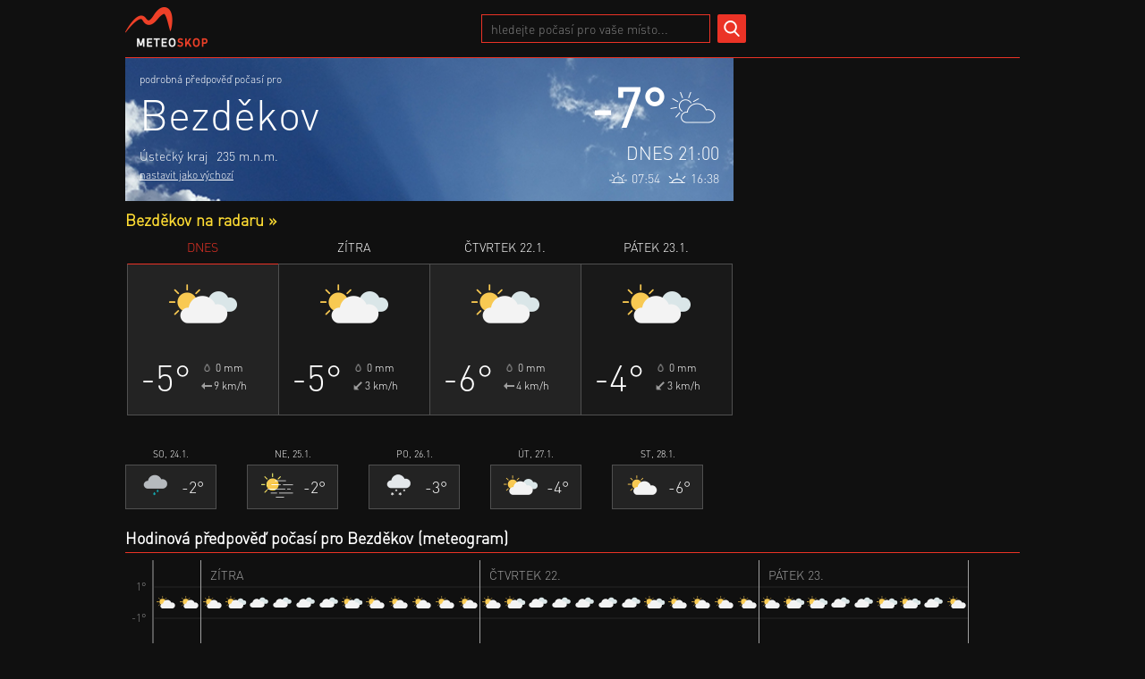

--- FILE ---
content_type: text/html; charset=UTF-8
request_url: https://www.meteoskop.cz/pocasi/bezdekov-ustecky-kraj
body_size: 7042
content:
<!DOCTYPE html>
<html lang="cs">
    <head>
        
<!-- Google tag (gtag.js) -->
<script async src="https://www.googletagmanager.com/gtag/js?id=G-PFG1DQJ1ND"></script>
<script>
  window.dataLayer = window.dataLayer || [];
  function gtag(){dataLayer.push(arguments);}
  gtag('js', new Date());
  gtag('config', 'G-PFG1DQJ1ND');
</script>

        <meta http-equiv="content-type" content="text/html; charset=UTF-8" />
        <meta name="description" content="Předpověď počasí - Bezděkov: úterý 20.1.2026: oblačno, -5°C, středa 21.1.2026: oblačno, -5°C, čtvrtek 22.1.2026: oblačno, -6°C, pátek 23.1.2026: oblačno, -4°C" />
        <meta name="robots" content="index, follow" />
        <meta name="author" content="" />
        <meta name="viewport" content="width=device-width,initial-scale=1" />

        <title>Bezděkov - podrobná předpověď počasí | Meteoskop.cz</title>

        <link rel="stylesheet" type="text/css" href="/static/css/157/scss" />
        <link rel="shortcut icon" type="image/x-icon" href="/static/img/157/favicon.ico" />

                    <div id="PX_1126_335360314281453"></div>
        
                    <script type="application/ld+json">{"@type":"Place","latitude":50.3264811,"longitude":13.5850265,"name":"Bezd\u011bkov","description":"Bezd\u011bkov - podrobn\u00e1 p\u0159edpov\u011b\u010f po\u010das\u00ed | Meteoskop.cz","geo":{"@type":"GeoCoordinates","latitude":50.3264811,"longitude":13.5850265}}</script>
            </head>
    <body>
        	<div id="pocasi" class="page">
        <header id="header">
	<div class="content">
		<a href="/">
			<img class="logo" src="/static/img/157/logo.png" loading="lazy" alt="logo" />
		</a>

        <iframe class="facebookLikeButton" src="//www.facebook.com/plugins/like.php?href=http://www.facebook.com/Meteoskop&amp;send=false&amp;layout=button_count&amp;width=450&amp;show_faces=false&amp;action=like&amp;colorscheme=dark&amp;font&amp;height=21" scrolling="no" frameborder="0" height="21" allowtransparency="true"></iframe>
        <div id="search">
    <div class="input">
        <input type="text" name="search" placeholder="hledejte počasí pro vaše místo..." autocomplete="off" />
            </div>
    <button name="hledat"></button>
</div>


		<div class="place">
			
            		</div>
	</div>
</header>		<div id="container">
			<div class="blocks">
                                				<div class="block block1">
					<div class="left">
						<div class="header state-3" style="background-image: url(/static/img/states/backgrounds/3.jpg?opt=1">
							<div class="l">
								<div class="town">
									<h1>
										<span class="forecastFor">podrobná předpověď počasí pro</span>
										<span class="name">Bezděkov</span>
									</h1>
									<div class="info">
																					<a class="region" href="/pocasi-kraj/ustecky">Ústecký kraj</a>
																				<div class="altitude">235 m.n.m.</div>
									</div>
                                    										<button name="set-as-default">nastavit jako výchozí</button>
																	</div>
							</div>
							<div class="r">
								<div class="values">
									<div class="temp">-7°</div>
									<img class="state" src="/static/img/157/states/60x60-white/3.png"  alt="polojasno" />
								</div>
								<div class="now">dnes 21:00</div>
								<div class="sunriseSunset">
									<div class="sunrise">
										<img src="/static/img/157/sunrise.png" alt="východ slunce" />
										<div class="time">07:54</div>
									</div>
									<div class="sunset">
										<img src="/static/img/157/sunset.png" alt="západ slunce" />
										<div class="time">16:38</div>
									</div>
								</div>
							</div>
						</div>
						<div class="radarLink"><h2 class="radar"><a href="/radar?town=bezdekov-ustecky-kraj">Bezděkov na radaru &raquo;</a></h2></div>

						<div class="fiki-wrap">
							<div class="fiki">
                                    <div id="fiki-4" class="fiki">
        <ins class="adsbygoogle"
     style="display:block"
     data-ad-client="ca-pub-0054183436284340"
     data-ad-slot="6628565069"
     data-ad-format="auto"
     ></ins>    </div>
							</div>
						</div>
						<div class="big-widgets">
                            								<a class="big-widget" href="#day-2026-01-20">
									<div class="title">dnes</div>
									<div class="box">
										<div class="state">
											<img src="/static/img/157/states/80x80/4.png" loading="lazy" alt="oblačno"/>
										</div>
										<div class="values">
											<div class="l">
												<div class="temp">-5°</div>
											</div>
											<div class="r">
												<div class="precip">
													<img src="/static/img/157/drop.png" loading="lazy" alt="srážky" />
													<div class="value">0 mm</div>
												</div>
												<div class="wind">
													<img class="wind v" src="/static/img/157/winds/arrow.png" loading="lazy" alt="vítr" />
													<div class="value">9 km/h</div>
												</div>
											</div>
										</div>
									</div>
								</a>
															<a class="big-widget" href="#day-2026-01-21">
									<div class="title">zítra</div>
									<div class="box">
										<div class="state">
											<img src="/static/img/157/states/80x80/4.png" loading="lazy" alt="oblačno"/>
										</div>
										<div class="values">
											<div class="l">
												<div class="temp">-5°</div>
											</div>
											<div class="r">
												<div class="precip">
													<img src="/static/img/157/drop.png" loading="lazy" alt="srážky" />
													<div class="value">0 mm</div>
												</div>
												<div class="wind">
													<img class="wind sv" src="/static/img/157/winds/arrow.png" loading="lazy" alt="vítr" />
													<div class="value">3 km/h</div>
												</div>
											</div>
										</div>
									</div>
								</a>
															<a class="big-widget" href="#day-2026-01-22">
									<div class="title">čtvrtek 22.1.</div>
									<div class="box">
										<div class="state">
											<img src="/static/img/157/states/80x80/4.png" loading="lazy" alt="oblačno"/>
										</div>
										<div class="values">
											<div class="l">
												<div class="temp">-6°</div>
											</div>
											<div class="r">
												<div class="precip">
													<img src="/static/img/157/drop.png" loading="lazy" alt="srážky" />
													<div class="value">0 mm</div>
												</div>
												<div class="wind">
													<img class="wind v" src="/static/img/157/winds/arrow.png" loading="lazy" alt="vítr" />
													<div class="value">4 km/h</div>
												</div>
											</div>
										</div>
									</div>
								</a>
															<a class="big-widget" href="#day-2026-01-23">
									<div class="title">pátek 23.1.</div>
									<div class="box">
										<div class="state">
											<img src="/static/img/157/states/80x80/4.png" loading="lazy" alt="oblačno"/>
										</div>
										<div class="values">
											<div class="l">
												<div class="temp">-4°</div>
											</div>
											<div class="r">
												<div class="precip">
													<img src="/static/img/157/drop.png" loading="lazy" alt="srážky" />
													<div class="value">0 mm</div>
												</div>
												<div class="wind">
													<img class="wind sv" src="/static/img/157/winds/arrow.png" loading="lazy" alt="vítr" />
													<div class="value">3 km/h</div>
												</div>
											</div>
										</div>
									</div>
								</a>
													</div>
						<div class="small-widgets">
                            								<div class="small-widget">
									<div class="title">so, 24.1.</div>
									<div class="box">
										<div class="state">
											<img src="/static/img/157/states/40x40/8.png" loading="lazy" alt="slabý déšť" />
										</div>
										<div class="temp">-2°</div>
									</div>
								</div>
															<div class="small-widget">
									<div class="title">ne, 25.1.</div>
									<div class="box">
										<div class="state">
											<img src="/static/img/157/states/40x40/6.png" loading="lazy" alt="nízká oblačnost" />
										</div>
										<div class="temp">-2°</div>
									</div>
								</div>
															<div class="small-widget">
									<div class="title">po, 26.1.</div>
									<div class="box">
										<div class="state">
											<img src="/static/img/157/states/40x40/14.png" loading="lazy" alt="sněžení" />
										</div>
										<div class="temp">-3°</div>
									</div>
								</div>
															<div class="small-widget">
									<div class="title">út, 27.1.</div>
									<div class="box">
										<div class="state">
											<img src="/static/img/157/states/40x40/4.png" loading="lazy" alt="oblačno" />
										</div>
										<div class="temp">-4°</div>
									</div>
								</div>
															<div class="small-widget">
									<div class="title">st, 28.1.</div>
									<div class="box">
										<div class="state">
											<img src="/static/img/157/states/40x40/3.png" loading="lazy" alt="polojasno" />
										</div>
										<div class="temp">-6°</div>
									</div>
								</div>
														<div class="smallWidget placeholder">
								<div class="title"></div>
								<div class="box"></div>
							</div>
						</div>
					</div>
					<div class="right">
                            <div id="fiki-3" class="fiki">
        <ins class="adsbygoogle"
     style="display:block"
     data-ad-client="ca-pub-0054183436284340"
     data-ad-slot="6531733615"
     data-ad-format="auto"
     data-full-width-responsive="true"></ins>    </div>
					</div>
				</div>
				<div class="block block2">
					<h2>Hodinová předpověď počasí pro Bezděkov (meteogram)</h2>
					<div class="meteogram">
                        <div id="meteogram" class="meteogram">
	<div id="meteogramContent">
		<div class="bubble">
			<div class="date">7.5.2021 03:00</div>
			<div class="state-and-temp">
				<img class="state" src="/static/img/states/svg/white/1.svg" />
				<div class="temp">5°</div>
			</div>
			<div class="values">
				<div class="precip">
					<div class="icon">
						<img src="/static/img/meteogram/drop.png" alt="srážky">
					</div>
					<div class="value">0.0 mm</div>
				</div>
				<div class="wind">
					<div class="icon">
						<img class="wind j" src="/static/img/meteogram/winds/arrow.png" alt="vítr">
					</div>
					<div class="value">10 km/h</div>
				</div>
			</div>
		</div>
	</div>
	<div id="temperatureGrid"></div>
</div>
						<div class="footer">
                            <div class="update">
    <div>aktualizováno: 19:00</div>
    <div>příští aktualizace: 01:00</div>
</div>

							<div class="legend">
								<div class="temperature">
									<div class="point"></div>
									<div class="label">Teplota</div>
								</div>
								<div class="precipitation">
									<div class="point"></div>
									<div class="label">Srážky</div>
								</div>
							</div>
						</div>
					</div>
				</div>
				<div class="block block3">
	                    <div id="fiki-5" class="fiki">
        <ins class="adsbygoogle"
     style="display:block"
     data-ad-client="ca-pub-0054183436284340"
     data-ad-slot="5762205952"
     data-ad-format="auto"
     ></ins>
    </div>
				</div>
				                				<div class="block block4">
					<div class="l">
						<div class="detailForecast">
	                        								<div id="day-2026-01-20" class="head">
									<h2>
		                                											<span class="date">dnes (20.1.2026)</span>
		                                										<span>podrobná předpověď počasí Bezděkov</span>
									</h2>

									<h3>dnes bude oblačno, nejvyšší denní teplota -5 °C, nejnižší ranní teplota -9 °C, celkové denní srážky 0 mm</h3>
								</div>

								<table>
									<thead>
										<tr>
										<th class="time">čas</th>
										<th class="state">předpověď</th>
										<th class="temp">teplota</th>
										<th class="precip">srážky</th>
										<th class="wind">vítr</th>
										<th class="humid">vlhkost</th>
									</tr>
									</thead>
									<tbody>
			                            				                            														                            														                            														                            														                            														                            														                            														                            														                            														                            														                            														                            														                            														                            														                            														                            														                            														                            														                            														                            														                            												<tr class="hour">
													<td class="time">20:00</td>
													<td class="state">
														<div>
															<img src="/static/img/157/states/29x29/3.png" loading="lazy" alt="polojasno" />
															<span>polojasno</span>
														</div>
													</td>
													<td class="temp">
														<div>
															<span>-7 °C</span>
														</div>
													</td>
													<td class="precip">
														<div>
															<img class="drop" src="/static/img/157/drop.png" loading="lazy" alt="srážky" />
															<span>0 mm</span>
														</div>
													</td>
													<td class="wind">
														<div>
															<img class="wind sv" src="/static/img/157/winds/arrow.png" loading="lazy" alt="vítr" />
															<span>SV 6 km/h</span>
														</div>
													</td>
													<td class="humid">
														<span>82 %</span>
													</td>
												</tr>
																									                            												<tr class="hour">
													<td class="time">21:00</td>
													<td class="state">
														<div>
															<img src="/static/img/157/states/29x29/3.png" loading="lazy" alt="polojasno" />
															<span>polojasno</span>
														</div>
													</td>
													<td class="temp">
														<div>
															<span>-7 °C</span>
														</div>
													</td>
													<td class="precip">
														<div>
															<img class="drop" src="/static/img/157/drop.png" loading="lazy" alt="srážky" />
															<span>0 mm</span>
														</div>
													</td>
													<td class="wind">
														<div>
															<img class="wind sv" src="/static/img/157/winds/arrow.png" loading="lazy" alt="vítr" />
															<span>SV 4 km/h</span>
														</div>
													</td>
													<td class="humid">
														<span>83 %</span>
													</td>
												</tr>
																									                            												<tr class="hour">
													<td class="time">22:00</td>
													<td class="state">
														<div>
															<img src="/static/img/157/states/29x29/3.png" loading="lazy" alt="polojasno" />
															<span>polojasno</span>
														</div>
													</td>
													<td class="temp">
														<div>
															<span>-8 °C</span>
														</div>
													</td>
													<td class="precip">
														<div>
															<img class="drop" src="/static/img/157/drop.png" loading="lazy" alt="srážky" />
															<span>0 mm</span>
														</div>
													</td>
													<td class="wind">
														<div>
															<img class="wind sv" src="/static/img/157/winds/arrow.png" loading="lazy" alt="vítr" />
															<span>SV 4 km/h</span>
														</div>
													</td>
													<td class="humid">
														<span>84 %</span>
													</td>
												</tr>
																									                            												<tr class="hour">
													<td class="time">23:00</td>
													<td class="state">
														<div>
															<img src="/static/img/157/states/29x29/3.png" loading="lazy" alt="polojasno" />
															<span>polojasno</span>
														</div>
													</td>
													<td class="temp">
														<div>
															<span>-8 °C</span>
														</div>
													</td>
													<td class="precip">
														<div>
															<img class="drop" src="/static/img/157/drop.png" loading="lazy" alt="srážky" />
															<span>0 mm</span>
														</div>
													</td>
													<td class="wind">
														<div>
															<img class="wind sv" src="/static/img/157/winds/arrow.png" loading="lazy" alt="vítr" />
															<span>SV 4 km/h</span>
														</div>
													</td>
													<td class="humid">
														<span>85 %</span>
													</td>
												</tr>
																														</tbody>
								</table>
															<div id="day-2026-01-21" class="head">
									<h2>
		                                											<span class="date">zítra (21.1.2026)</span>
		                                										<span>podrobná předpověď počasí Bezděkov</span>
									</h2>

									<h3>zítra bude oblačno, nejvyšší denní teplota -5 °C, nejnižší ranní teplota -9 °C, celkové denní srážky 0 mm</h3>
								</div>

								<table>
									<thead>
										<tr>
										<th class="time">čas</th>
										<th class="state">předpověď</th>
										<th class="temp">teplota</th>
										<th class="precip">srážky</th>
										<th class="wind">vítr</th>
										<th class="humid">vlhkost</th>
									</tr>
									</thead>
									<tbody>
			                            				                            												<tr class="hour">
													<td class="time">00:00</td>
													<td class="state">
														<div>
															<img src="/static/img/157/states/29x29/3.png" loading="lazy" alt="polojasno" />
															<span>polojasno</span>
														</div>
													</td>
													<td class="temp">
														<div>
															<span>-8 °C</span>
														</div>
													</td>
													<td class="precip">
														<div>
															<img class="drop" src="/static/img/157/drop.png" loading="lazy" alt="srážky" />
															<span>0 mm</span>
														</div>
													</td>
													<td class="wind">
														<div>
															<img class="wind sv" src="/static/img/157/winds/arrow.png" loading="lazy" alt="vítr" />
															<span>SV 4 km/h</span>
														</div>
													</td>
													<td class="humid">
														<span>85 %</span>
													</td>
												</tr>
																									                            												<tr class="hour">
													<td class="time">01:00</td>
													<td class="state">
														<div>
															<img src="/static/img/157/states/29x29/3.png" loading="lazy" alt="polojasno" />
															<span>polojasno</span>
														</div>
													</td>
													<td class="temp">
														<div>
															<span>-8 °C</span>
														</div>
													</td>
													<td class="precip">
														<div>
															<img class="drop" src="/static/img/157/drop.png" loading="lazy" alt="srážky" />
															<span>0 mm</span>
														</div>
													</td>
													<td class="wind">
														<div>
															<img class="wind sv" src="/static/img/157/winds/arrow.png" loading="lazy" alt="vítr" />
															<span>SV 4 km/h</span>
														</div>
													</td>
													<td class="humid">
														<span>87 %</span>
													</td>
												</tr>
																									                            												<tr class="hour">
													<td class="time">02:00</td>
													<td class="state">
														<div>
															<img src="/static/img/157/states/29x29/4.png" loading="lazy" alt="oblačno" />
															<span>oblačno</span>
														</div>
													</td>
													<td class="temp">
														<div>
															<span>-8 °C</span>
														</div>
													</td>
													<td class="precip">
														<div>
															<img class="drop" src="/static/img/157/drop.png" loading="lazy" alt="srážky" />
															<span>0 mm</span>
														</div>
													</td>
													<td class="wind">
														<div>
															<img class="wind sv" src="/static/img/157/winds/arrow.png" loading="lazy" alt="vítr" />
															<span>SV 3 km/h</span>
														</div>
													</td>
													<td class="humid">
														<span>87 %</span>
													</td>
												</tr>
																									                            												<tr class="hour">
													<td class="time">03:00</td>
													<td class="state">
														<div>
															<img src="/static/img/157/states/29x29/4.png" loading="lazy" alt="oblačno" />
															<span>oblačno</span>
														</div>
													</td>
													<td class="temp">
														<div>
															<span>-8 °C</span>
														</div>
													</td>
													<td class="precip">
														<div>
															<img class="drop" src="/static/img/157/drop.png" loading="lazy" alt="srážky" />
															<span>0 mm</span>
														</div>
													</td>
													<td class="wind">
														<div>
															<img class="wind s" src="/static/img/157/winds/arrow.png" loading="lazy" alt="vítr" />
															<span>S 3 km/h</span>
														</div>
													</td>
													<td class="humid">
														<span>88 %</span>
													</td>
												</tr>
																									                            												<tr class="hour">
													<td class="time">04:00</td>
													<td class="state">
														<div>
															<img src="/static/img/157/states/29x29/5.png" loading="lazy" alt="zataženo" />
															<span>zataženo</span>
														</div>
													</td>
													<td class="temp">
														<div>
															<span>-8 °C</span>
														</div>
													</td>
													<td class="precip">
														<div>
															<img class="drop" src="/static/img/157/drop.png" loading="lazy" alt="srážky" />
															<span>0 mm</span>
														</div>
													</td>
													<td class="wind">
														<div>
															<img class="wind sv" src="/static/img/157/winds/arrow.png" loading="lazy" alt="vítr" />
															<span>SV 4 km/h</span>
														</div>
													</td>
													<td class="humid">
														<span>89 %</span>
													</td>
												</tr>
																									                            												<tr class="hour">
													<td class="time">05:00</td>
													<td class="state">
														<div>
															<img src="/static/img/157/states/29x29/5.png" loading="lazy" alt="zataženo" />
															<span>zataženo</span>
														</div>
													</td>
													<td class="temp">
														<div>
															<span>-8 °C</span>
														</div>
													</td>
													<td class="precip">
														<div>
															<img class="drop" src="/static/img/157/drop.png" loading="lazy" alt="srážky" />
															<span>0 mm</span>
														</div>
													</td>
													<td class="wind">
														<div>
															<img class="wind sv" src="/static/img/157/winds/arrow.png" loading="lazy" alt="vítr" />
															<span>SV 2 km/h</span>
														</div>
													</td>
													<td class="humid">
														<span>91 %</span>
													</td>
												</tr>
																									                            												<tr class="hour">
													<td class="time">06:00</td>
													<td class="state">
														<div>
															<img src="/static/img/157/states/29x29/5.png" loading="lazy" alt="zataženo" />
															<span>zataženo</span>
														</div>
													</td>
													<td class="temp">
														<div>
															<span>-8 °C</span>
														</div>
													</td>
													<td class="precip">
														<div>
															<img class="drop" src="/static/img/157/drop.png" loading="lazy" alt="srážky" />
															<span>0 mm</span>
														</div>
													</td>
													<td class="wind">
														<div>
															<img class="wind sv" src="/static/img/157/winds/arrow.png" loading="lazy" alt="vítr" />
															<span>SV 2 km/h</span>
														</div>
													</td>
													<td class="humid">
														<span>90 %</span>
													</td>
												</tr>
																									                            												<tr class="hour">
													<td class="time">07:00</td>
													<td class="state">
														<div>
															<img src="/static/img/157/states/29x29/5.png" loading="lazy" alt="zataženo" />
															<span>zataženo</span>
														</div>
													</td>
													<td class="temp">
														<div>
															<span>-8 °C</span>
														</div>
													</td>
													<td class="precip">
														<div>
															<img class="drop" src="/static/img/157/drop.png" loading="lazy" alt="srážky" />
															<span>0 mm</span>
														</div>
													</td>
													<td class="wind">
														<div>
															<img class="wind sv" src="/static/img/157/winds/arrow.png" loading="lazy" alt="vítr" />
															<span>SV 2 km/h</span>
														</div>
													</td>
													<td class="humid">
														<span>91 %</span>
													</td>
												</tr>
																									                            												<tr class="hour">
													<td class="time">08:00</td>
													<td class="state">
														<div>
															<img src="/static/img/157/states/29x29/5.png" loading="lazy" alt="zataženo" />
															<span>zataženo</span>
														</div>
													</td>
													<td class="temp">
														<div>
															<span>-9 °C</span>
														</div>
													</td>
													<td class="precip">
														<div>
															<img class="drop" src="/static/img/157/drop.png" loading="lazy" alt="srážky" />
															<span>0 mm</span>
														</div>
													</td>
													<td class="wind">
														<div>
															<img class="wind sv" src="/static/img/157/winds/arrow.png" loading="lazy" alt="vítr" />
															<span>SV 2 km/h</span>
														</div>
													</td>
													<td class="humid">
														<span>90 %</span>
													</td>
												</tr>
																									                            												<tr class="hour">
													<td class="time">09:00</td>
													<td class="state">
														<div>
															<img src="/static/img/157/states/29x29/5.png" loading="lazy" alt="zataženo" />
															<span>zataženo</span>
														</div>
													</td>
													<td class="temp">
														<div>
															<span>-8 °C</span>
														</div>
													</td>
													<td class="precip">
														<div>
															<img class="drop" src="/static/img/157/drop.png" loading="lazy" alt="srážky" />
															<span>0 mm</span>
														</div>
													</td>
													<td class="wind">
														<div>
															<img class="wind v" src="/static/img/157/winds/arrow.png" loading="lazy" alt="vítr" />
															<span>V 1 km/h</span>
														</div>
													</td>
													<td class="humid">
														<span>88 %</span>
													</td>
												</tr>
																									                            												<tr class="hour">
													<td class="time">10:00</td>
													<td class="state">
														<div>
															<img src="/static/img/157/states/29x29/5.png" loading="lazy" alt="zataženo" />
															<span>zataženo</span>
														</div>
													</td>
													<td class="temp">
														<div>
															<span>-8 °C</span>
														</div>
													</td>
													<td class="precip">
														<div>
															<img class="drop" src="/static/img/157/drop.png" loading="lazy" alt="srážky" />
															<span>0 mm</span>
														</div>
													</td>
													<td class="wind">
														<div>
															<img class="wind jv" src="/static/img/157/winds/arrow.png" loading="lazy" alt="vítr" />
															<span>JV 3 km/h</span>
														</div>
													</td>
													<td class="humid">
														<span>83 %</span>
													</td>
												</tr>
																									                            												<tr class="hour">
													<td class="time">11:00</td>
													<td class="state">
														<div>
															<img src="/static/img/157/states/29x29/4.png" loading="lazy" alt="oblačno" />
															<span>oblačno</span>
														</div>
													</td>
													<td class="temp">
														<div>
															<span>-7 °C</span>
														</div>
													</td>
													<td class="precip">
														<div>
															<img class="drop" src="/static/img/157/drop.png" loading="lazy" alt="srážky" />
															<span>0 mm</span>
														</div>
													</td>
													<td class="wind">
														<div>
															<img class="wind jv" src="/static/img/157/winds/arrow.png" loading="lazy" alt="vítr" />
															<span>JV 4 km/h</span>
														</div>
													</td>
													<td class="humid">
														<span>79 %</span>
													</td>
												</tr>
																									                            												<tr class="hour">
													<td class="time">12:00</td>
													<td class="state">
														<div>
															<img src="/static/img/157/states/29x29/4.png" loading="lazy" alt="oblačno" />
															<span>oblačno</span>
														</div>
													</td>
													<td class="temp">
														<div>
															<span>-6 °C</span>
														</div>
													</td>
													<td class="precip">
														<div>
															<img class="drop" src="/static/img/157/drop.png" loading="lazy" alt="srážky" />
															<span>0 mm</span>
														</div>
													</td>
													<td class="wind">
														<div>
															<img class="wind v" src="/static/img/157/winds/arrow.png" loading="lazy" alt="vítr" />
															<span>V 4 km/h</span>
														</div>
													</td>
													<td class="humid">
														<span>74 %</span>
													</td>
												</tr>
																									                            												<tr class="hour">
													<td class="time">13:00</td>
													<td class="state">
														<div>
															<img src="/static/img/157/states/29x29/4.png" loading="lazy" alt="oblačno" />
															<span>oblačno</span>
														</div>
													</td>
													<td class="temp">
														<div>
															<span>-6 °C</span>
														</div>
													</td>
													<td class="precip">
														<div>
															<img class="drop" src="/static/img/157/drop.png" loading="lazy" alt="srážky" />
															<span>0 mm</span>
														</div>
													</td>
													<td class="wind">
														<div>
															<img class="wind jv" src="/static/img/157/winds/arrow.png" loading="lazy" alt="vítr" />
															<span>JV 5 km/h</span>
														</div>
													</td>
													<td class="humid">
														<span>71 %</span>
													</td>
												</tr>
																									                            												<tr class="hour">
													<td class="time">14:00</td>
													<td class="state">
														<div>
															<img src="/static/img/157/states/29x29/3.png" loading="lazy" alt="polojasno" />
															<span>polojasno</span>
														</div>
													</td>
													<td class="temp">
														<div>
															<span>-5 °C</span>
														</div>
													</td>
													<td class="precip">
														<div>
															<img class="drop" src="/static/img/157/drop.png" loading="lazy" alt="srážky" />
															<span>0 mm</span>
														</div>
													</td>
													<td class="wind">
														<div>
															<img class="wind v" src="/static/img/157/winds/arrow.png" loading="lazy" alt="vítr" />
															<span>V 4 km/h</span>
														</div>
													</td>
													<td class="humid">
														<span>70 %</span>
													</td>
												</tr>
																									                            												<tr class="hour">
													<td class="time">15:00</td>
													<td class="state">
														<div>
															<img src="/static/img/157/states/29x29/3.png" loading="lazy" alt="polojasno" />
															<span>polojasno</span>
														</div>
													</td>
													<td class="temp">
														<div>
															<span>-5 °C</span>
														</div>
													</td>
													<td class="precip">
														<div>
															<img class="drop" src="/static/img/157/drop.png" loading="lazy" alt="srážky" />
															<span>0 mm</span>
														</div>
													</td>
													<td class="wind">
														<div>
															<img class="wind v" src="/static/img/157/winds/arrow.png" loading="lazy" alt="vítr" />
															<span>V 4 km/h</span>
														</div>
													</td>
													<td class="humid">
														<span>70 %</span>
													</td>
												</tr>
																									                            												<tr class="hour">
													<td class="time">16:00</td>
													<td class="state">
														<div>
															<img src="/static/img/157/states/29x29/3.png" loading="lazy" alt="polojasno" />
															<span>polojasno</span>
														</div>
													</td>
													<td class="temp">
														<div>
															<span>-6 °C</span>
														</div>
													</td>
													<td class="precip">
														<div>
															<img class="drop" src="/static/img/157/drop.png" loading="lazy" alt="srážky" />
															<span>0 mm</span>
														</div>
													</td>
													<td class="wind">
														<div>
															<img class="wind sv" src="/static/img/157/winds/arrow.png" loading="lazy" alt="vítr" />
															<span>SV 2 km/h</span>
														</div>
													</td>
													<td class="humid">
														<span>78 %</span>
													</td>
												</tr>
																									                            												<tr class="hour">
													<td class="time">17:00</td>
													<td class="state">
														<div>
															<img src="/static/img/157/states/29x29/3.png" loading="lazy" alt="polojasno" />
															<span>polojasno</span>
														</div>
													</td>
													<td class="temp">
														<div>
															<span>-7 °C</span>
														</div>
													</td>
													<td class="precip">
														<div>
															<img class="drop" src="/static/img/157/drop.png" loading="lazy" alt="srážky" />
															<span>0 mm</span>
														</div>
													</td>
													<td class="wind">
														<div>
															<img class="wind s" src="/static/img/157/winds/arrow.png" loading="lazy" alt="vítr" />
															<span>S 3 km/h</span>
														</div>
													</td>
													<td class="humid">
														<span>83 %</span>
													</td>
												</tr>
																									                            												<tr class="hour">
													<td class="time">18:00</td>
													<td class="state">
														<div>
															<img src="/static/img/157/states/29x29/3.png" loading="lazy" alt="polojasno" />
															<span>polojasno</span>
														</div>
													</td>
													<td class="temp">
														<div>
															<span>-7 °C</span>
														</div>
													</td>
													<td class="precip">
														<div>
															<img class="drop" src="/static/img/157/drop.png" loading="lazy" alt="srážky" />
															<span>0 mm</span>
														</div>
													</td>
													<td class="wind">
														<div>
															<img class="wind s" src="/static/img/157/winds/arrow.png" loading="lazy" alt="vítr" />
															<span>S 3 km/h</span>
														</div>
													</td>
													<td class="humid">
														<span>84 %</span>
													</td>
												</tr>
																									                            												<tr class="hour">
													<td class="time">19:00</td>
													<td class="state">
														<div>
															<img src="/static/img/157/states/29x29/3.png" loading="lazy" alt="polojasno" />
															<span>polojasno</span>
														</div>
													</td>
													<td class="temp">
														<div>
															<span>-8 °C</span>
														</div>
													</td>
													<td class="precip">
														<div>
															<img class="drop" src="/static/img/157/drop.png" loading="lazy" alt="srážky" />
															<span>0 mm</span>
														</div>
													</td>
													<td class="wind">
														<div>
															<img class="wind s" src="/static/img/157/winds/arrow.png" loading="lazy" alt="vítr" />
															<span>S 3 km/h</span>
														</div>
													</td>
													<td class="humid">
														<span>84 %</span>
													</td>
												</tr>
																									                            												<tr class="hour">
													<td class="time">20:00</td>
													<td class="state">
														<div>
															<img src="/static/img/157/states/29x29/3.png" loading="lazy" alt="polojasno" />
															<span>polojasno</span>
														</div>
													</td>
													<td class="temp">
														<div>
															<span>-8 °C</span>
														</div>
													</td>
													<td class="precip">
														<div>
															<img class="drop" src="/static/img/157/drop.png" loading="lazy" alt="srážky" />
															<span>0 mm</span>
														</div>
													</td>
													<td class="wind">
														<div>
															<img class="wind s" src="/static/img/157/winds/arrow.png" loading="lazy" alt="vítr" />
															<span>S 3 km/h</span>
														</div>
													</td>
													<td class="humid">
														<span>85 %</span>
													</td>
												</tr>
																									                            												<tr class="hour">
													<td class="time">21:00</td>
													<td class="state">
														<div>
															<img src="/static/img/157/states/29x29/3.png" loading="lazy" alt="polojasno" />
															<span>polojasno</span>
														</div>
													</td>
													<td class="temp">
														<div>
															<span>-8 °C</span>
														</div>
													</td>
													<td class="precip">
														<div>
															<img class="drop" src="/static/img/157/drop.png" loading="lazy" alt="srážky" />
															<span>0 mm</span>
														</div>
													</td>
													<td class="wind">
														<div>
															<img class="wind sv" src="/static/img/157/winds/arrow.png" loading="lazy" alt="vítr" />
															<span>SV 3 km/h</span>
														</div>
													</td>
													<td class="humid">
														<span>86 %</span>
													</td>
												</tr>
																									                            												<tr class="hour">
													<td class="time">22:00</td>
													<td class="state">
														<div>
															<img src="/static/img/157/states/29x29/3.png" loading="lazy" alt="polojasno" />
															<span>polojasno</span>
														</div>
													</td>
													<td class="temp">
														<div>
															<span>-8 °C</span>
														</div>
													</td>
													<td class="precip">
														<div>
															<img class="drop" src="/static/img/157/drop.png" loading="lazy" alt="srážky" />
															<span>0 mm</span>
														</div>
													</td>
													<td class="wind">
														<div>
															<img class="wind sv" src="/static/img/157/winds/arrow.png" loading="lazy" alt="vítr" />
															<span>SV 4 km/h</span>
														</div>
													</td>
													<td class="humid">
														<span>87 %</span>
													</td>
												</tr>
																									                            												<tr class="hour">
													<td class="time">23:00</td>
													<td class="state">
														<div>
															<img src="/static/img/157/states/29x29/3.png" loading="lazy" alt="polojasno" />
															<span>polojasno</span>
														</div>
													</td>
													<td class="temp">
														<div>
															<span>-8 °C</span>
														</div>
													</td>
													<td class="precip">
														<div>
															<img class="drop" src="/static/img/157/drop.png" loading="lazy" alt="srážky" />
															<span>0 mm</span>
														</div>
													</td>
													<td class="wind">
														<div>
															<img class="wind sv" src="/static/img/157/winds/arrow.png" loading="lazy" alt="vítr" />
															<span>SV 4 km/h</span>
														</div>
													</td>
													<td class="humid">
														<span>87 %</span>
													</td>
												</tr>
																														</tbody>
								</table>
															<div id="day-2026-01-22" class="head">
									<h2>
		                                											<span class="date">čtvrtek 22.1.2026</span>
																				<span>podrobná předpověď počasí Bezděkov</span>
									</h2>

									<h3> bude oblačno, nejvyšší denní teplota -6 °C, nejnižší ranní teplota -8 °C, celkové denní srážky 0 mm</h3>
								</div>

								<table>
									<thead>
										<tr>
										<th class="time">čas</th>
										<th class="state">předpověď</th>
										<th class="temp">teplota</th>
										<th class="precip">srážky</th>
										<th class="wind">vítr</th>
										<th class="humid">vlhkost</th>
									</tr>
									</thead>
									<tbody>
			                            				                            												<tr class="hour">
													<td class="time">00:00</td>
													<td class="state">
														<div>
															<img src="/static/img/157/states/29x29/3.png" loading="lazy" alt="polojasno" />
															<span>polojasno</span>
														</div>
													</td>
													<td class="temp">
														<div>
															<span>-8 °C</span>
														</div>
													</td>
													<td class="precip">
														<div>
															<img class="drop" src="/static/img/157/drop.png" loading="lazy" alt="srážky" />
															<span>0 mm</span>
														</div>
													</td>
													<td class="wind">
														<div>
															<img class="wind sv" src="/static/img/157/winds/arrow.png" loading="lazy" alt="vítr" />
															<span>SV 5 km/h</span>
														</div>
													</td>
													<td class="humid">
														<span>88 %</span>
													</td>
												</tr>
																									                            												<tr class="hour">
													<td class="time">01:00</td>
													<td class="state">
														<div>
															<img src="/static/img/157/states/29x29/3.png" loading="lazy" alt="polojasno" />
															<span>polojasno</span>
														</div>
													</td>
													<td class="temp">
														<div>
															<span>-8 °C</span>
														</div>
													</td>
													<td class="precip">
														<div>
															<img class="drop" src="/static/img/157/drop.png" loading="lazy" alt="srážky" />
															<span>0 mm</span>
														</div>
													</td>
													<td class="wind">
														<div>
															<img class="wind sv" src="/static/img/157/winds/arrow.png" loading="lazy" alt="vítr" />
															<span>SV 5 km/h</span>
														</div>
													</td>
													<td class="humid">
														<span>88 %</span>
													</td>
												</tr>
																									                            												<tr class="hour">
													<td class="time">02:00</td>
													<td class="state">
														<div>
															<img src="/static/img/157/states/29x29/4.png" loading="lazy" alt="oblačno" />
															<span>oblačno</span>
														</div>
													</td>
													<td class="temp">
														<div>
															<span>-8 °C</span>
														</div>
													</td>
													<td class="precip">
														<div>
															<img class="drop" src="/static/img/157/drop.png" loading="lazy" alt="srážky" />
															<span>0 mm</span>
														</div>
													</td>
													<td class="wind">
														<div>
															<img class="wind sv" src="/static/img/157/winds/arrow.png" loading="lazy" alt="vítr" />
															<span>SV 4 km/h</span>
														</div>
													</td>
													<td class="humid">
														<span>89 %</span>
													</td>
												</tr>
																									                            												<tr class="hour">
													<td class="time">03:00</td>
													<td class="state">
														<div>
															<img src="/static/img/157/states/29x29/5.png" loading="lazy" alt="zataženo" />
															<span>zataženo</span>
														</div>
													</td>
													<td class="temp">
														<div>
															<span>-8 °C</span>
														</div>
													</td>
													<td class="precip">
														<div>
															<img class="drop" src="/static/img/157/drop.png" loading="lazy" alt="srážky" />
															<span>0 mm</span>
														</div>
													</td>
													<td class="wind">
														<div>
															<img class="wind sv" src="/static/img/157/winds/arrow.png" loading="lazy" alt="vítr" />
															<span>SV 5 km/h</span>
														</div>
													</td>
													<td class="humid">
														<span>89 %</span>
													</td>
												</tr>
																									                            												<tr class="hour">
													<td class="time">04:00</td>
													<td class="state">
														<div>
															<img src="/static/img/157/states/29x29/5.png" loading="lazy" alt="zataženo" />
															<span>zataženo</span>
														</div>
													</td>
													<td class="temp">
														<div>
															<span>-8 °C</span>
														</div>
													</td>
													<td class="precip">
														<div>
															<img class="drop" src="/static/img/157/drop.png" loading="lazy" alt="srážky" />
															<span>0 mm</span>
														</div>
													</td>
													<td class="wind">
														<div>
															<img class="wind sv" src="/static/img/157/winds/arrow.png" loading="lazy" alt="vítr" />
															<span>SV 5 km/h</span>
														</div>
													</td>
													<td class="humid">
														<span>91 %</span>
													</td>
												</tr>
																									                            												<tr class="hour">
													<td class="time">05:00</td>
													<td class="state">
														<div>
															<img src="/static/img/157/states/29x29/5.png" loading="lazy" alt="zataženo" />
															<span>zataženo</span>
														</div>
													</td>
													<td class="temp">
														<div>
															<span>-8 °C</span>
														</div>
													</td>
													<td class="precip">
														<div>
															<img class="drop" src="/static/img/157/drop.png" loading="lazy" alt="srážky" />
															<span>0 mm</span>
														</div>
													</td>
													<td class="wind">
														<div>
															<img class="wind sv" src="/static/img/157/winds/arrow.png" loading="lazy" alt="vítr" />
															<span>SV 5 km/h</span>
														</div>
													</td>
													<td class="humid">
														<span>92 %</span>
													</td>
												</tr>
																									                            												<tr class="hour">
													<td class="time">06:00</td>
													<td class="state">
														<div>
															<img src="/static/img/157/states/29x29/5.png" loading="lazy" alt="zataženo" />
															<span>zataženo</span>
														</div>
													</td>
													<td class="temp">
														<div>
															<span>-8 °C</span>
														</div>
													</td>
													<td class="precip">
														<div>
															<img class="drop" src="/static/img/157/drop.png" loading="lazy" alt="srážky" />
															<span>0 mm</span>
														</div>
													</td>
													<td class="wind">
														<div>
															<img class="wind v" src="/static/img/157/winds/arrow.png" loading="lazy" alt="vítr" />
															<span>V 3 km/h</span>
														</div>
													</td>
													<td class="humid">
														<span>92 %</span>
													</td>
												</tr>
																									                            												<tr class="hour">
													<td class="time">07:00</td>
													<td class="state">
														<div>
															<img src="/static/img/157/states/29x29/5.png" loading="lazy" alt="zataženo" />
															<span>zataženo</span>
														</div>
													</td>
													<td class="temp">
														<div>
															<span>-8 °C</span>
														</div>
													</td>
													<td class="precip">
														<div>
															<img class="drop" src="/static/img/157/drop.png" loading="lazy" alt="srážky" />
															<span>0 mm</span>
														</div>
													</td>
													<td class="wind">
														<div>
															<img class="wind sv" src="/static/img/157/winds/arrow.png" loading="lazy" alt="vítr" />
															<span>SV 4 km/h</span>
														</div>
													</td>
													<td class="humid">
														<span>94 %</span>
													</td>
												</tr>
																									                            												<tr class="hour">
													<td class="time">08:00</td>
													<td class="state">
														<div>
															<img src="/static/img/157/states/29x29/5.png" loading="lazy" alt="zataženo" />
															<span>zataženo</span>
														</div>
													</td>
													<td class="temp">
														<div>
															<span>-8 °C</span>
														</div>
													</td>
													<td class="precip">
														<div>
															<img class="drop" src="/static/img/157/drop.png" loading="lazy" alt="srážky" />
															<span>0 mm</span>
														</div>
													</td>
													<td class="wind">
														<div>
															<img class="wind v" src="/static/img/157/winds/arrow.png" loading="lazy" alt="vítr" />
															<span>V 4 km/h</span>
														</div>
													</td>
													<td class="humid">
														<span>93 %</span>
													</td>
												</tr>
																									                            												<tr class="hour">
													<td class="time">09:00</td>
													<td class="state">
														<div>
															<img src="/static/img/157/states/29x29/5.png" loading="lazy" alt="zataženo" />
															<span>zataženo</span>
														</div>
													</td>
													<td class="temp">
														<div>
															<span>-8 °C</span>
														</div>
													</td>
													<td class="precip">
														<div>
															<img class="drop" src="/static/img/157/drop.png" loading="lazy" alt="srážky" />
															<span>0 mm</span>
														</div>
													</td>
													<td class="wind">
														<div>
															<img class="wind v" src="/static/img/157/winds/arrow.png" loading="lazy" alt="vítr" />
															<span>V 4 km/h</span>
														</div>
													</td>
													<td class="humid">
														<span>91 %</span>
													</td>
												</tr>
																									                            												<tr class="hour">
													<td class="time">10:00</td>
													<td class="state">
														<div>
															<img src="/static/img/157/states/29x29/5.png" loading="lazy" alt="zataženo" />
															<span>zataženo</span>
														</div>
													</td>
													<td class="temp">
														<div>
															<span>-8 °C</span>
														</div>
													</td>
													<td class="precip">
														<div>
															<img class="drop" src="/static/img/157/drop.png" loading="lazy" alt="srážky" />
															<span>0 mm</span>
														</div>
													</td>
													<td class="wind">
														<div>
															<img class="wind jv" src="/static/img/157/winds/arrow.png" loading="lazy" alt="vítr" />
															<span>JV 5 km/h</span>
														</div>
													</td>
													<td class="humid">
														<span>86 %</span>
													</td>
												</tr>
																									                            												<tr class="hour">
													<td class="time">11:00</td>
													<td class="state">
														<div>
															<img src="/static/img/157/states/29x29/5.png" loading="lazy" alt="zataženo" />
															<span>zataženo</span>
														</div>
													</td>
													<td class="temp">
														<div>
															<span>-7 °C</span>
														</div>
													</td>
													<td class="precip">
														<div>
															<img class="drop" src="/static/img/157/drop.png" loading="lazy" alt="srážky" />
															<span>0 mm</span>
														</div>
													</td>
													<td class="wind">
														<div>
															<img class="wind jv" src="/static/img/157/winds/arrow.png" loading="lazy" alt="vítr" />
															<span>JV 5 km/h</span>
														</div>
													</td>
													<td class="humid">
														<span>82 %</span>
													</td>
												</tr>
																									                            												<tr class="hour">
													<td class="time">12:00</td>
													<td class="state">
														<div>
															<img src="/static/img/157/states/29x29/5.png" loading="lazy" alt="zataženo" />
															<span>zataženo</span>
														</div>
													</td>
													<td class="temp">
														<div>
															<span>-7 °C</span>
														</div>
													</td>
													<td class="precip">
														<div>
															<img class="drop" src="/static/img/157/drop.png" loading="lazy" alt="srážky" />
															<span>0 mm</span>
														</div>
													</td>
													<td class="wind">
														<div>
															<img class="wind jv" src="/static/img/157/winds/arrow.png" loading="lazy" alt="vítr" />
															<span>JV 5 km/h</span>
														</div>
													</td>
													<td class="humid">
														<span>79 %</span>
													</td>
												</tr>
																									                            												<tr class="hour">
													<td class="time">13:00</td>
													<td class="state">
														<div>
															<img src="/static/img/157/states/29x29/5.png" loading="lazy" alt="zataženo" />
															<span>zataženo</span>
														</div>
													</td>
													<td class="temp">
														<div>
															<span>-6 °C</span>
														</div>
													</td>
													<td class="precip">
														<div>
															<img class="drop" src="/static/img/157/drop.png" loading="lazy" alt="srážky" />
															<span>0 mm</span>
														</div>
													</td>
													<td class="wind">
														<div>
															<img class="wind jv" src="/static/img/157/winds/arrow.png" loading="lazy" alt="vítr" />
															<span>JV 5 km/h</span>
														</div>
													</td>
													<td class="humid">
														<span>76 %</span>
													</td>
												</tr>
																									                            												<tr class="hour">
													<td class="time">14:00</td>
													<td class="state">
														<div>
															<img src="/static/img/157/states/29x29/4.png" loading="lazy" alt="oblačno" />
															<span>oblačno</span>
														</div>
													</td>
													<td class="temp">
														<div>
															<span>-6 °C</span>
														</div>
													</td>
													<td class="precip">
														<div>
															<img class="drop" src="/static/img/157/drop.png" loading="lazy" alt="srážky" />
															<span>0 mm</span>
														</div>
													</td>
													<td class="wind">
														<div>
															<img class="wind jv" src="/static/img/157/winds/arrow.png" loading="lazy" alt="vítr" />
															<span>JV 5 km/h</span>
														</div>
													</td>
													<td class="humid">
														<span>74 %</span>
													</td>
												</tr>
																									                            												<tr class="hour">
													<td class="time">15:00</td>
													<td class="state">
														<div>
															<img src="/static/img/157/states/29x29/4.png" loading="lazy" alt="oblačno" />
															<span>oblačno</span>
														</div>
													</td>
													<td class="temp">
														<div>
															<span>-6 °C</span>
														</div>
													</td>
													<td class="precip">
														<div>
															<img class="drop" src="/static/img/157/drop.png" loading="lazy" alt="srážky" />
															<span>0 mm</span>
														</div>
													</td>
													<td class="wind">
														<div>
															<img class="wind v" src="/static/img/157/winds/arrow.png" loading="lazy" alt="vítr" />
															<span>V 4 km/h</span>
														</div>
													</td>
													<td class="humid">
														<span>74 %</span>
													</td>
												</tr>
																									                            												<tr class="hour">
													<td class="time">16:00</td>
													<td class="state">
														<div>
															<img src="/static/img/157/states/29x29/3.png" loading="lazy" alt="polojasno" />
															<span>polojasno</span>
														</div>
													</td>
													<td class="temp">
														<div>
															<span>-6 °C</span>
														</div>
													</td>
													<td class="precip">
														<div>
															<img class="drop" src="/static/img/157/drop.png" loading="lazy" alt="srážky" />
															<span>0 mm</span>
														</div>
													</td>
													<td class="wind">
														<div>
															<img class="wind sv" src="/static/img/157/winds/arrow.png" loading="lazy" alt="vítr" />
															<span>SV 2 km/h</span>
														</div>
													</td>
													<td class="humid">
														<span>80 %</span>
													</td>
												</tr>
																									                            												<tr class="hour">
													<td class="time">17:00</td>
													<td class="state">
														<div>
															<img src="/static/img/157/states/29x29/3.png" loading="lazy" alt="polojasno" />
															<span>polojasno</span>
														</div>
													</td>
													<td class="temp">
														<div>
															<span>-7 °C</span>
														</div>
													</td>
													<td class="precip">
														<div>
															<img class="drop" src="/static/img/157/drop.png" loading="lazy" alt="srážky" />
															<span>0 mm</span>
														</div>
													</td>
													<td class="wind">
														<div>
															<img class="wind s" src="/static/img/157/winds/arrow.png" loading="lazy" alt="vítr" />
															<span>S 3 km/h</span>
														</div>
													</td>
													<td class="humid">
														<span>85 %</span>
													</td>
												</tr>
																									                            												<tr class="hour">
													<td class="time">18:00</td>
													<td class="state">
														<div>
															<img src="/static/img/157/states/29x29/3.png" loading="lazy" alt="polojasno" />
															<span>polojasno</span>
														</div>
													</td>
													<td class="temp">
														<div>
															<span>-7 °C</span>
														</div>
													</td>
													<td class="precip">
														<div>
															<img class="drop" src="/static/img/157/drop.png" loading="lazy" alt="srážky" />
															<span>0 mm</span>
														</div>
													</td>
													<td class="wind">
														<div>
															<img class="wind s" src="/static/img/157/winds/arrow.png" loading="lazy" alt="vítr" />
															<span>S 3 km/h</span>
														</div>
													</td>
													<td class="humid">
														<span>85 %</span>
													</td>
												</tr>
																									                            												<tr class="hour">
													<td class="time">19:00</td>
													<td class="state">
														<div>
															<img src="/static/img/157/states/29x29/4.png" loading="lazy" alt="oblačno" />
															<span>oblačno</span>
														</div>
													</td>
													<td class="temp">
														<div>
															<span>-8 °C</span>
														</div>
													</td>
													<td class="precip">
														<div>
															<img class="drop" src="/static/img/157/drop.png" loading="lazy" alt="srážky" />
															<span>0 mm</span>
														</div>
													</td>
													<td class="wind">
														<div>
															<img class="wind sz" src="/static/img/157/winds/arrow.png" loading="lazy" alt="vítr" />
															<span>SZ 3 km/h</span>
														</div>
													</td>
													<td class="humid">
														<span>86 %</span>
													</td>
												</tr>
																									                            												<tr class="hour">
													<td class="time">20:00</td>
													<td class="state">
														<div>
															<img src="/static/img/157/states/29x29/3.png" loading="lazy" alt="polojasno" />
															<span>polojasno</span>
														</div>
													</td>
													<td class="temp">
														<div>
															<span>-7 °C</span>
														</div>
													</td>
													<td class="precip">
														<div>
															<img class="drop" src="/static/img/157/drop.png" loading="lazy" alt="srážky" />
															<span>0 mm</span>
														</div>
													</td>
													<td class="wind">
														<div>
															<img class="wind sz" src="/static/img/157/winds/arrow.png" loading="lazy" alt="vítr" />
															<span>SZ 3 km/h</span>
														</div>
													</td>
													<td class="humid">
														<span>86 %</span>
													</td>
												</tr>
																									                            												<tr class="hour">
													<td class="time">21:00</td>
													<td class="state">
														<div>
															<img src="/static/img/157/states/29x29/3.png" loading="lazy" alt="polojasno" />
															<span>polojasno</span>
														</div>
													</td>
													<td class="temp">
														<div>
															<span>-8 °C</span>
														</div>
													</td>
													<td class="precip">
														<div>
															<img class="drop" src="/static/img/157/drop.png" loading="lazy" alt="srážky" />
															<span>0 mm</span>
														</div>
													</td>
													<td class="wind">
														<div>
															<img class="wind sz" src="/static/img/157/winds/arrow.png" loading="lazy" alt="vítr" />
															<span>SZ 4 km/h</span>
														</div>
													</td>
													<td class="humid">
														<span>87 %</span>
													</td>
												</tr>
																									                            												<tr class="hour">
													<td class="time">22:00</td>
													<td class="state">
														<div>
															<img src="/static/img/157/states/29x29/3.png" loading="lazy" alt="polojasno" />
															<span>polojasno</span>
														</div>
													</td>
													<td class="temp">
														<div>
															<span>-8 °C</span>
														</div>
													</td>
													<td class="precip">
														<div>
															<img class="drop" src="/static/img/157/drop.png" loading="lazy" alt="srážky" />
															<span>0 mm</span>
														</div>
													</td>
													<td class="wind">
														<div>
															<img class="wind sz" src="/static/img/157/winds/arrow.png" loading="lazy" alt="vítr" />
															<span>SZ 4 km/h</span>
														</div>
													</td>
													<td class="humid">
														<span>86 %</span>
													</td>
												</tr>
																									                            												<tr class="hour">
													<td class="time">23:00</td>
													<td class="state">
														<div>
															<img src="/static/img/157/states/29x29/3.png" loading="lazy" alt="polojasno" />
															<span>polojasno</span>
														</div>
													</td>
													<td class="temp">
														<div>
															<span>-8 °C</span>
														</div>
													</td>
													<td class="precip">
														<div>
															<img class="drop" src="/static/img/157/drop.png" loading="lazy" alt="srážky" />
															<span>0 mm</span>
														</div>
													</td>
													<td class="wind">
														<div>
															<img class="wind sz" src="/static/img/157/winds/arrow.png" loading="lazy" alt="vítr" />
															<span>SZ 3 km/h</span>
														</div>
													</td>
													<td class="humid">
														<span>86 %</span>
													</td>
												</tr>
																														</tbody>
								</table>
															<div id="day-2026-01-23" class="head">
									<h2>
		                                											<span class="date">pátek 23.1.2026</span>
																				<span>podrobná předpověď počasí Bezděkov</span>
									</h2>

									<h3> bude oblačno, nejvyšší denní teplota -4 °C, nejnižší ranní teplota -8 °C, celkové denní srážky 0 mm</h3>
								</div>

								<table>
									<thead>
										<tr>
										<th class="time">čas</th>
										<th class="state">předpověď</th>
										<th class="temp">teplota</th>
										<th class="precip">srážky</th>
										<th class="wind">vítr</th>
										<th class="humid">vlhkost</th>
									</tr>
									</thead>
									<tbody>
			                            				                            												<tr class="hour">
													<td class="time">00:00</td>
													<td class="state">
														<div>
															<img src="/static/img/157/states/29x29/3.png" loading="lazy" alt="polojasno" />
															<span>polojasno</span>
														</div>
													</td>
													<td class="temp">
														<div>
															<span>-8 °C</span>
														</div>
													</td>
													<td class="precip">
														<div>
															<img class="drop" src="/static/img/157/drop.png" loading="lazy" alt="srážky" />
															<span>0 mm</span>
														</div>
													</td>
													<td class="wind">
														<div>
															<img class="wind s" src="/static/img/157/winds/arrow.png" loading="lazy" alt="vítr" />
															<span>S 2 km/h</span>
														</div>
													</td>
													<td class="humid">
														<span>86 %</span>
													</td>
												</tr>
																									                            												<tr class="hour">
													<td class="time">01:00</td>
													<td class="state">
														<div>
															<img src="/static/img/157/states/29x29/4.png" loading="lazy" alt="oblačno" />
															<span>oblačno</span>
														</div>
													</td>
													<td class="temp">
														<div>
															<span>-8 °C</span>
														</div>
													</td>
													<td class="precip">
														<div>
															<img class="drop" src="/static/img/157/drop.png" loading="lazy" alt="srážky" />
															<span>0 mm</span>
														</div>
													</td>
													<td class="wind">
														<div>
															<img class="wind s" src="/static/img/157/winds/arrow.png" loading="lazy" alt="vítr" />
															<span>S 2 km/h</span>
														</div>
													</td>
													<td class="humid">
														<span>88 %</span>
													</td>
												</tr>
																									                            												<tr class="hour">
													<td class="time">02:00</td>
													<td class="state">
														<div>
															<img src="/static/img/157/states/29x29/4.png" loading="lazy" alt="oblačno" />
															<span>oblačno</span>
														</div>
													</td>
													<td class="temp">
														<div>
															<span>-8 °C</span>
														</div>
													</td>
													<td class="precip">
														<div>
															<img class="drop" src="/static/img/157/drop.png" loading="lazy" alt="srážky" />
															<span>0 mm</span>
														</div>
													</td>
													<td class="wind">
														<div>
															<img class="wind s" src="/static/img/157/winds/arrow.png" loading="lazy" alt="vítr" />
															<span>S 2 km/h</span>
														</div>
													</td>
													<td class="humid">
														<span>88 %</span>
													</td>
												</tr>
																									                            												<tr class="hour">
													<td class="time">03:00</td>
													<td class="state">
														<div>
															<img src="/static/img/157/states/29x29/4.png" loading="lazy" alt="oblačno" />
															<span>oblačno</span>
														</div>
													</td>
													<td class="temp">
														<div>
															<span>-9 °C</span>
														</div>
													</td>
													<td class="precip">
														<div>
															<img class="drop" src="/static/img/157/drop.png" loading="lazy" alt="srážky" />
															<span>0 mm</span>
														</div>
													</td>
													<td class="wind">
														<div>
															<img class="wind sz" src="/static/img/157/winds/arrow.png" loading="lazy" alt="vítr" />
															<span>SZ 3 km/h</span>
														</div>
													</td>
													<td class="humid">
														<span>88 %</span>
													</td>
												</tr>
																									                            												<tr class="hour">
													<td class="time">04:00</td>
													<td class="state">
														<div>
															<img src="/static/img/157/states/29x29/4.png" loading="lazy" alt="oblačno" />
															<span>oblačno</span>
														</div>
													</td>
													<td class="temp">
														<div>
															<span>-8 °C</span>
														</div>
													</td>
													<td class="precip">
														<div>
															<img class="drop" src="/static/img/157/drop.png" loading="lazy" alt="srážky" />
															<span>0 mm</span>
														</div>
													</td>
													<td class="wind">
														<div>
															<img class="wind s" src="/static/img/157/winds/arrow.png" loading="lazy" alt="vítr" />
															<span>S 2 km/h</span>
														</div>
													</td>
													<td class="humid">
														<span>88 %</span>
													</td>
												</tr>
																									                            												<tr class="hour">
													<td class="time">05:00</td>
													<td class="state">
														<div>
															<img src="/static/img/157/states/29x29/5.png" loading="lazy" alt="zataženo" />
															<span>zataženo</span>
														</div>
													</td>
													<td class="temp">
														<div>
															<span>-8 °C</span>
														</div>
													</td>
													<td class="precip">
														<div>
															<img class="drop" src="/static/img/157/drop.png" loading="lazy" alt="srážky" />
															<span>0 mm</span>
														</div>
													</td>
													<td class="wind">
														<div>
															<img class="wind s" src="/static/img/157/winds/arrow.png" loading="lazy" alt="vítr" />
															<span>S 2 km/h</span>
														</div>
													</td>
													<td class="humid">
														<span>89 %</span>
													</td>
												</tr>
																									                            												<tr class="hour">
													<td class="time">06:00</td>
													<td class="state">
														<div>
															<img src="/static/img/157/states/29x29/5.png" loading="lazy" alt="zataženo" />
															<span>zataženo</span>
														</div>
													</td>
													<td class="temp">
														<div>
															<span>-9 °C</span>
														</div>
													</td>
													<td class="precip">
														<div>
															<img class="drop" src="/static/img/157/drop.png" loading="lazy" alt="srážky" />
															<span>0 mm</span>
														</div>
													</td>
													<td class="wind">
														<div>
															<img class="wind s" src="/static/img/157/winds/arrow.png" loading="lazy" alt="vítr" />
															<span>S 2 km/h</span>
														</div>
													</td>
													<td class="humid">
														<span>90 %</span>
													</td>
												</tr>
																									                            												<tr class="hour">
													<td class="time">07:00</td>
													<td class="state">
														<div>
															<img src="/static/img/157/states/29x29/5.png" loading="lazy" alt="zataženo" />
															<span>zataženo</span>
														</div>
													</td>
													<td class="temp">
														<div>
															<span>-8 °C</span>
														</div>
													</td>
													<td class="precip">
														<div>
															<img class="drop" src="/static/img/157/drop.png" loading="lazy" alt="srážky" />
															<span>0 mm</span>
														</div>
													</td>
													<td class="wind">
														<div>
															<img class="wind s" src="/static/img/157/winds/arrow.png" loading="lazy" alt="vítr" />
															<span>S 2 km/h</span>
														</div>
													</td>
													<td class="humid">
														<span>90 %</span>
													</td>
												</tr>
																									                            												<tr class="hour">
													<td class="time">08:00</td>
													<td class="state">
														<div>
															<img src="/static/img/157/states/29x29/5.png" loading="lazy" alt="zataženo" />
															<span>zataženo</span>
														</div>
													</td>
													<td class="temp">
														<div>
															<span>-8 °C</span>
														</div>
													</td>
													<td class="precip">
														<div>
															<img class="drop" src="/static/img/157/drop.png" loading="lazy" alt="srážky" />
															<span>0 mm</span>
														</div>
													</td>
													<td class="wind">
														<div>
															<img class="wind sv" src="/static/img/157/winds/arrow.png" loading="lazy" alt="vítr" />
															<span>SV 2 km/h</span>
														</div>
													</td>
													<td class="humid">
														<span>90 %</span>
													</td>
												</tr>
																									                            												<tr class="hour">
													<td class="time">09:00</td>
													<td class="state">
														<div>
															<img src="/static/img/157/states/29x29/4.png" loading="lazy" alt="oblačno" />
															<span>oblačno</span>
														</div>
													</td>
													<td class="temp">
														<div>
															<span>-8 °C</span>
														</div>
													</td>
													<td class="precip">
														<div>
															<img class="drop" src="/static/img/157/drop.png" loading="lazy" alt="srážky" />
															<span>0 mm</span>
														</div>
													</td>
													<td class="wind">
														<div>
															<img class="wind sv" src="/static/img/157/winds/arrow.png" loading="lazy" alt="vítr" />
															<span>SV 1 km/h</span>
														</div>
													</td>
													<td class="humid">
														<span>89 %</span>
													</td>
												</tr>
																									                            												<tr class="hour">
													<td class="time">10:00</td>
													<td class="state">
														<div>
															<img src="/static/img/157/states/29x29/4.png" loading="lazy" alt="oblačno" />
															<span>oblačno</span>
														</div>
													</td>
													<td class="temp">
														<div>
															<span>-7 °C</span>
														</div>
													</td>
													<td class="precip">
														<div>
															<img class="drop" src="/static/img/157/drop.png" loading="lazy" alt="srážky" />
															<span>0 mm</span>
														</div>
													</td>
													<td class="wind">
														<div>
															<img class="wind v" src="/static/img/157/winds/arrow.png" loading="lazy" alt="vítr" />
															<span>V 3 km/h</span>
														</div>
													</td>
													<td class="humid">
														<span>86 %</span>
													</td>
												</tr>
																									                            												<tr class="hour">
													<td class="time">11:00</td>
													<td class="state">
														<div>
															<img src="/static/img/157/states/29x29/3.png" loading="lazy" alt="polojasno" />
															<span>polojasno</span>
														</div>
													</td>
													<td class="temp">
														<div>
															<span>-6 °C</span>
														</div>
													</td>
													<td class="precip">
														<div>
															<img class="drop" src="/static/img/157/drop.png" loading="lazy" alt="srážky" />
															<span>0 mm</span>
														</div>
													</td>
													<td class="wind">
														<div>
															<img class="wind v" src="/static/img/157/winds/arrow.png" loading="lazy" alt="vítr" />
															<span>V 4 km/h</span>
														</div>
													</td>
													<td class="humid">
														<span>80 %</span>
													</td>
												</tr>
																									                            												<tr class="hour">
													<td class="time">12:00</td>
													<td class="state">
														<div>
															<img src="/static/img/157/states/29x29/4.png" loading="lazy" alt="oblačno" />
															<span>oblačno</span>
														</div>
													</td>
													<td class="temp">
														<div>
															<span>-6 °C</span>
														</div>
													</td>
													<td class="precip">
														<div>
															<img class="drop" src="/static/img/157/drop.png" loading="lazy" alt="srážky" />
															<span>0 mm</span>
														</div>
													</td>
													<td class="wind">
														<div>
															<img class="wind v" src="/static/img/157/winds/arrow.png" loading="lazy" alt="vítr" />
															<span>V 4 km/h</span>
														</div>
													</td>
													<td class="humid">
														<span>77 %</span>
													</td>
												</tr>
																									                            												<tr class="hour">
													<td class="time">13:00</td>
													<td class="state">
														<div>
															<img src="/static/img/157/states/29x29/4.png" loading="lazy" alt="oblačno" />
															<span>oblačno</span>
														</div>
													</td>
													<td class="temp">
														<div>
															<span>-5 °C</span>
														</div>
													</td>
													<td class="precip">
														<div>
															<img class="drop" src="/static/img/157/drop.png" loading="lazy" alt="srážky" />
															<span>0 mm</span>
														</div>
													</td>
													<td class="wind">
														<div>
															<img class="wind v" src="/static/img/157/winds/arrow.png" loading="lazy" alt="vítr" />
															<span>V 5 km/h</span>
														</div>
													</td>
													<td class="humid">
														<span>74 %</span>
													</td>
												</tr>
																									                            												<tr class="hour">
													<td class="time">14:00</td>
													<td class="state">
														<div>
															<img src="/static/img/157/states/29x29/5.png" loading="lazy" alt="zataženo" />
															<span>zataženo</span>
														</div>
													</td>
													<td class="temp">
														<div>
															<span>-5 °C</span>
														</div>
													</td>
													<td class="precip">
														<div>
															<img class="drop" src="/static/img/157/drop.png" loading="lazy" alt="srážky" />
															<span>0 mm</span>
														</div>
													</td>
													<td class="wind">
														<div>
															<img class="wind v" src="/static/img/157/winds/arrow.png" loading="lazy" alt="vítr" />
															<span>V 4 km/h</span>
														</div>
													</td>
													<td class="humid">
														<span>73 %</span>
													</td>
												</tr>
																									                            												<tr class="hour">
													<td class="time">15:00</td>
													<td class="state">
														<div>
															<img src="/static/img/157/states/29x29/5.png" loading="lazy" alt="zataženo" />
															<span>zataženo</span>
														</div>
													</td>
													<td class="temp">
														<div>
															<span>-4 °C</span>
														</div>
													</td>
													<td class="precip">
														<div>
															<img class="drop" src="/static/img/157/drop.png" loading="lazy" alt="srážky" />
															<span>0 mm</span>
														</div>
													</td>
													<td class="wind">
														<div>
															<img class="wind v" src="/static/img/157/winds/arrow.png" loading="lazy" alt="vítr" />
															<span>V 4 km/h</span>
														</div>
													</td>
													<td class="humid">
														<span>73 %</span>
													</td>
												</tr>
																									                            												<tr class="hour">
													<td class="time">16:00</td>
													<td class="state">
														<div>
															<img src="/static/img/157/states/29x29/3.png" loading="lazy" alt="polojasno" />
															<span>polojasno</span>
														</div>
													</td>
													<td class="temp">
														<div>
															<span>-5 °C</span>
														</div>
													</td>
													<td class="precip">
														<div>
															<img class="drop" src="/static/img/157/drop.png" loading="lazy" alt="srážky" />
															<span>0 mm</span>
														</div>
													</td>
													<td class="wind">
														<div>
															<img class="wind sv" src="/static/img/157/winds/arrow.png" loading="lazy" alt="vítr" />
															<span>SV 2 km/h</span>
														</div>
													</td>
													<td class="humid">
														<span>81 %</span>
													</td>
												</tr>
																									                            												<tr class="hour">
													<td class="time">17:00</td>
													<td class="state">
														<div>
															<img src="/static/img/157/states/29x29/3.png" loading="lazy" alt="polojasno" />
															<span>polojasno</span>
														</div>
													</td>
													<td class="temp">
														<div>
															<span>-6 °C</span>
														</div>
													</td>
													<td class="precip">
														<div>
															<img class="drop" src="/static/img/157/drop.png" loading="lazy" alt="srážky" />
															<span>0 mm</span>
														</div>
													</td>
													<td class="wind">
														<div>
															<img class="wind sv" src="/static/img/157/winds/arrow.png" loading="lazy" alt="vítr" />
															<span>SV 5 km/h</span>
														</div>
													</td>
													<td class="humid">
														<span>86 %</span>
													</td>
												</tr>
																									                            												<tr class="hour">
													<td class="time">18:00</td>
													<td class="state">
														<div>
															<img src="/static/img/157/states/29x29/3.png" loading="lazy" alt="polojasno" />
															<span>polojasno</span>
														</div>
													</td>
													<td class="temp">
														<div>
															<span>-7 °C</span>
														</div>
													</td>
													<td class="precip">
														<div>
															<img class="drop" src="/static/img/157/drop.png" loading="lazy" alt="srážky" />
															<span>0 mm</span>
														</div>
													</td>
													<td class="wind">
														<div>
															<img class="wind s" src="/static/img/157/winds/arrow.png" loading="lazy" alt="vítr" />
															<span>S 3 km/h</span>
														</div>
													</td>
													<td class="humid">
														<span>86 %</span>
													</td>
												</tr>
																									                            												<tr class="hour">
													<td class="time">19:00</td>
													<td class="state">
														<div>
															<img src="/static/img/157/states/29x29/3.png" loading="lazy" alt="polojasno" />
															<span>polojasno</span>
														</div>
													</td>
													<td class="temp">
														<div>
															<span>-7 °C</span>
														</div>
													</td>
													<td class="precip">
														<div>
															<img class="drop" src="/static/img/157/drop.png" loading="lazy" alt="srážky" />
															<span>0 mm</span>
														</div>
													</td>
													<td class="wind">
														<div>
															<img class="wind s" src="/static/img/157/winds/arrow.png" loading="lazy" alt="vítr" />
															<span>S 3 km/h</span>
														</div>
													</td>
													<td class="humid">
														<span>85 %</span>
													</td>
												</tr>
																									                            												<tr class="hour">
													<td class="time">20:00</td>
													<td class="state">
														<div>
															<img src="/static/img/157/states/29x29/4.png" loading="lazy" alt="oblačno" />
															<span>oblačno</span>
														</div>
													</td>
													<td class="temp">
														<div>
															<span>-7 °C</span>
														</div>
													</td>
													<td class="precip">
														<div>
															<img class="drop" src="/static/img/157/drop.png" loading="lazy" alt="srážky" />
															<span>0 mm</span>
														</div>
													</td>
													<td class="wind">
														<div>
															<img class="wind s" src="/static/img/157/winds/arrow.png" loading="lazy" alt="vítr" />
															<span>S 3 km/h</span>
														</div>
													</td>
													<td class="humid">
														<span>86 %</span>
													</td>
												</tr>
																									                            												<tr class="hour">
													<td class="time">21:00</td>
													<td class="state">
														<div>
															<img src="/static/img/157/states/29x29/4.png" loading="lazy" alt="oblačno" />
															<span>oblačno</span>
														</div>
													</td>
													<td class="temp">
														<div>
															<span>-7 °C</span>
														</div>
													</td>
													<td class="precip">
														<div>
															<img class="drop" src="/static/img/157/drop.png" loading="lazy" alt="srážky" />
															<span>0 mm</span>
														</div>
													</td>
													<td class="wind">
														<div>
															<img class="wind sv" src="/static/img/157/winds/arrow.png" loading="lazy" alt="vítr" />
															<span>SV 5 km/h</span>
														</div>
													</td>
													<td class="humid">
														<span>87 %</span>
													</td>
												</tr>
																									                            												<tr class="hour">
													<td class="time">22:00</td>
													<td class="state">
														<div>
															<img src="/static/img/157/states/29x29/4.png" loading="lazy" alt="oblačno" />
															<span>oblačno</span>
														</div>
													</td>
													<td class="temp">
														<div>
															<span>-7 °C</span>
														</div>
													</td>
													<td class="precip">
														<div>
															<img class="drop" src="/static/img/157/drop.png" loading="lazy" alt="srážky" />
															<span>0 mm</span>
														</div>
													</td>
													<td class="wind">
														<div>
															<img class="wind s" src="/static/img/157/winds/arrow.png" loading="lazy" alt="vítr" />
															<span>S 3 km/h</span>
														</div>
													</td>
													<td class="humid">
														<span>87 %</span>
													</td>
												</tr>
																									                            												<tr class="hour">
													<td class="time">23:00</td>
													<td class="state">
														<div>
															<img src="/static/img/157/states/29x29/3.png" loading="lazy" alt="polojasno" />
															<span>polojasno</span>
														</div>
													</td>
													<td class="temp">
														<div>
															<span>-7 °C</span>
														</div>
													</td>
													<td class="precip">
														<div>
															<img class="drop" src="/static/img/157/drop.png" loading="lazy" alt="srážky" />
															<span>0 mm</span>
														</div>
													</td>
													<td class="wind">
														<div>
															<img class="wind s" src="/static/img/157/winds/arrow.png" loading="lazy" alt="vítr" />
															<span>S 3 km/h</span>
														</div>
													</td>
													<td class="humid">
														<span>88 %</span>
													</td>
												</tr>
																														</tbody>
								</table>
													</div>
					</div>
					<div class="r">
						<div class="top-places">
                            <div id="placeForecastTable">
	<div class="head">
		<h2>oblíbená místa</h2>
	</div>
	</div>						</div>

						<div class="fiki">
                                <div id="fiki-7" class="fiki">
        <ins class="adsbygoogle"
     style="display:block"
     data-ad-client="ca-pub-0054183436284340"
     data-ad-slot="1277177795"
     data-ad-format="auto"
     data-full-width-responsive="true"></ins>    </div>
						</div>
					</div>
				</div>
				<div class="block block5">
	                    <div id="fiki-6" class="fiki">
        <ins class="adsbygoogle"
     style="display:block"
     data-ad-client="ca-pub-0054183436284340"
     data-ad-slot="7913726577"
     data-ad-format="auto"
     data-full-width-responsive="true"></ins>    </div>
				</div>
			</div>
		</div>
        <script type="text/javascript">var version=157;var variablesPath="/static/js/157/variables/7503738b8d73c51289c75efff60c9497";</script>        <footer id="footer">
	<div class="container">
		<div>
			<div class="meteocentrum">
				<span>data dodává</span>
				<a href="http://www.meteocentrum.cz">
					<img src="/static/img/157/meteocentrum.png" loading="lazy" alt="Meteocentrum" />
				</a>
			</div>

			<a class="placesList" href="/seznam-vsech-mist">seznam všech míst</a>

            <iframe class="facebookLikeButton" src="//www.facebook.com/plugins/like.php?href=http://www.facebook.com/Meteoskop&amp;send=false&amp;layout=button_count&amp;width=450&amp;show_faces=false&amp;action=like&amp;colorscheme=dark&amp;font&amp;height=21" scrolling="no" frameborder="0" height="21" allowtransparency="true"></iframe>
		</div>
		<div>
			<div class="copy">
				<p>Všechna uvedená data jsou orientační. Provozovatel portálu nenese odpovědnost za škody způsobené odchylkami předpovědí od skutečnosti.</p>
				<div>
					<span>Kontakt: <span class="email">info@meteoskop.cz</span></span>
					<span>copyright © Still Hill s.r.o.</span>
					<span>Provozovatel: Still Hill s.r.o., Hollova 735/19, Satalice, 190 15 Praha, IČ: 23425474 </span>
				</div>
				<div class="version">v.157</div>
			</div>
		</div>
	</div>
</footer>	</div>
           <div id="modal">
    </div>
        <script async type="text/javascript" src="/static/js/157/core/PHOLoader.js"></script>
                    <!-- (C)2000-2021 Gemius SA - gemiusPrism  / http://www.meteoskop.cz/Ostatni -->
<script type='text/javascript'>
<!--//--><![CDATA[//><!--
var pp_gemius_identifier = 'opubu79bAA5S3Pt_heel2ZdS.fOUt0dwZ2ceCV7WgiH.f7';
// lines below shouldn't be edited
function gemius_pending(i) { window[i] = window[i] || function() {var x = window[i+'_pdata'] = window[i+'_pdata'] || []; x[x.length]=arguments;};};gemius_pending('gemius_hit'); gemius_pending('gemius_event'); gemius_pending('pp_gemius_hit'); gemius_pending('pp_gemius_event');(function(d,t) {try {var gt=d.createElement(t),s=d.getElementsByTagName(t)[0],l='http'+((location.protocol=='https:')?'s':''); gt.setAttribute('async','async');gt.setAttribute('defer','defer'); gt.src=l+'://spir.hit.gemius.pl/xgemius.js'; s.parentNode.insertBefore(gt,s);} catch (e) {}})(document,'script');
//--><!]]>
</script>            </body>
</html>



--- FILE ---
content_type: image/svg+xml
request_url: https://www.meteoskop.cz/static/img/states/svg/colorful/4.svg
body_size: 946
content:
<?xml version="1.0" encoding="utf-8"?>
<!-- Generator: Adobe Illustrator 16.0.0, SVG Export Plug-In . SVG Version: 6.00 Build 0)  -->
<!DOCTYPE svg PUBLIC "-//W3C//DTD SVG 1.1//EN" "http://www.w3.org/Graphics/SVG/1.1/DTD/svg11.dtd">
<svg version="1.1" id="Layer_1" xmlns="http://www.w3.org/2000/svg" xmlns:xlink="http://www.w3.org/1999/xlink" x="0px" y="0px"
	 viewBox="10.312 10 80 80" enable-background="new 10.312 10 80 80" xml:space="preserve">
<g>
	<path fill="#DAE6E7" d="M81.495,59.873H56.104c-3.783,0-6.859-3.078-6.859-6.859c0-3.784,3.076-6.862,6.859-6.862
		c0.114,0,0.231,0.005,0.354,0.012c0.844-5.884,5.856-10.259,11.86-10.259c4.893,0,9.299,3.004,11.113,7.524
		c0.674-0.172,1.364-0.259,2.062-0.259c4.604,0,8.353,3.746,8.353,8.352C89.848,56.127,86.102,59.873,81.495,59.873z"/>
	<g>
		<g>
			<circle fill="#F9CB54" cx="31.843" cy="48.591" r="11.244"/>
			<g>
				
					<line fill="none" stroke="#F9CB54" stroke-width="1.7579" stroke-linecap="round" stroke-linejoin="round" stroke-miterlimit="10" x1="31.843" y1="34.034" x2="31.843" y2="28.43"/>
				
					<line fill="none" stroke="#F9CB54" stroke-width="1.7579" stroke-linecap="round" stroke-linejoin="round" stroke-miterlimit="10" x1="31.843" y1="68.752" x2="31.843" y2="63.148"/>
			</g>
			<g>
				
					<line fill="none" stroke="#FEBD3A" stroke-width="1.7579" stroke-linecap="round" stroke-linejoin="round" stroke-miterlimit="10" x1="46.401" y1="48.591" x2="52.004" y2="48.591"/>
				
					<line fill="none" stroke="#FEBD3A" stroke-width="1.7579" stroke-linecap="round" stroke-linejoin="round" stroke-miterlimit="10" x1="11.683" y1="48.591" x2="17.285" y2="48.591"/>
			</g>
			<g>
				
					<line fill="none" stroke="#F9CB54" stroke-width="1.7579" stroke-linecap="round" stroke-linejoin="round" stroke-miterlimit="10" x1="46.401" y1="48.591" x2="52.004" y2="48.591"/>
				
					<line fill="none" stroke="#F9CB54" stroke-width="1.7579" stroke-linecap="round" stroke-linejoin="round" stroke-miterlimit="10" x1="11.683" y1="48.591" x2="17.285" y2="48.591"/>
			</g>
			<g>
				
					<line fill="none" stroke="#F9CB54" stroke-width="1.7579" stroke-linecap="round" stroke-linejoin="round" stroke-miterlimit="10" x1="42.137" y1="58.887" x2="46.098" y2="62.848"/>
				
					<line fill="none" stroke="#F9CB54" stroke-width="1.7579" stroke-linecap="round" stroke-linejoin="round" stroke-miterlimit="10" x1="17.586" y1="34.336" x2="21.55" y2="38.298"/>
			</g>
			<g>
				
					<line fill="none" stroke="#F9CB54" stroke-width="1.7579" stroke-linecap="round" stroke-linejoin="round" stroke-miterlimit="10" x1="42.137" y1="38.297" x2="46.098" y2="34.335"/>
				
					<line fill="none" stroke="#F9CB54" stroke-width="1.7579" stroke-linecap="round" stroke-linejoin="round" stroke-miterlimit="10" x1="17.586" y1="62.846" x2="21.55" y2="58.885"/>
			</g>
		</g>
		<path fill="#F3F3F3" d="M67.314,73.562H33.168c-5.087,0-9.227-4.141-9.227-9.227c0-5.088,4.14-9.229,9.227-9.229
			c0.154,0,0.312,0.007,0.478,0.017c1.135-7.913,7.875-13.795,15.95-13.795c6.578,0,12.503,4.039,14.944,10.118
			c0.907-0.23,1.838-0.348,2.774-0.348c6.19,0,11.229,5.039,11.229,11.23C78.545,68.523,73.507,73.562,67.314,73.562z"/>
	</g>
</g>
</svg>


--- FILE ---
content_type: text/javascript
request_url: https://www.meteoskop.cz/static/js/157/variables/7503738b8d73c51289c75efff60c9497
body_size: 11939
content:
var JS_LOG_ENABLED = true;var HTTP = "https";var DOMAIN = "www.meteoskop.cz";var LANG_DEFAULT = "cs";var FACEBOOK_APP_ID = "";var FACEBOOK_API_VERSION = "v2.11";var DISPLAY_ADVERTS = true;var PHOGlobals = {"LANGUAGES":{"cs":{"name":"\u010de\u0161tina","inflection":[1,2,5],"allowRobots":false,"slugs":{"place":"pocasi"}}},"CR_TOWN_POSITIONS":{"ceske-budejovice":[180,240],"brno":[400,250],"karlovy-vary":[25,80],"jihlava":[300,210],"hradec-kralove":[320,50],"liberec":[235,15],"ostrava":[545,150],"olomouc":[445,155],"pardubice":[370,140],"plzen":[70,170],"usti-nad-labem":[115,50],"zlin":[510,240],"praha-1":[200,110]}};var PHOData = {"cookiesAllowed":null,"now":"2026-01-20 20:59:24","url":["pocasi","bezdekov-ustecky-kraj"],"roles":{"1":{"id":1,"name":"root","parentId":null},"2":{"id":2,"name":"admin","parentId":1}},"versionDate":"2025-12-11 09:59:57","banners":{"3":{"name":"Meteoskop resp. m\u011bsto naho\u0159e vpravo","page":"place","display_limit":0,"id":2254,"banner_position_id":3,"status":1,"width":0,"height":0,"customer":"","type":"html","html":"<ins class=\"adsbygoogle\"\r\n     style=\"display:block\"\r\n     data-ad-client=\"ca-pub-0054183436284340\"\r\n     data-ad-slot=\"6531733615\"\r\n     data-ad-format=\"auto\"\r\n     data-full-width-responsive=\"true\"><\/ins>","txt":"","priority":100,"display_since":"2017-08-01","display_until":"2099-12-31","url":null,"unique_count":0},"4":{"name":"Meteskop resp. m\u011bsto pod nadpis","page":"place","display_limit":0,"id":2258,"banner_position_id":4,"status":1,"width":0,"height":0,"customer":"","type":"html","html":"<ins class=\"adsbygoogle\"\r\n     style=\"display:block\"\r\n     data-ad-client=\"ca-pub-0054183436284340\"\r\n     data-ad-slot=\"6628565069\"\r\n     data-ad-format=\"auto\"\r\n     ><\/ins>","txt":"","priority":100,"display_since":"2017-08-01","display_until":"2099-12-31","url":null,"unique_count":0},"5":{"name":"Meteoskop resp. pod meteogram","page":"place","display_limit":0,"id":2256,"banner_position_id":5,"status":1,"width":0,"height":0,"customer":"","type":"html","html":"<ins class=\"adsbygoogle\"\r\n     style=\"display:block\"\r\n     data-ad-client=\"ca-pub-0054183436284340\"\r\n     data-ad-slot=\"5762205952\"\r\n     data-ad-format=\"auto\"\r\n     ><\/ins>\r\n","txt":"","priority":100,"display_since":"2017-08-01","display_until":"2099-12-31","url":null,"unique_count":0},"6":{"name":"Meteskop resp. mesto dole","page":"place","display_limit":0,"id":2257,"banner_position_id":6,"status":1,"width":0,"height":0,"customer":"","type":"html","html":"<ins class=\"adsbygoogle\"\r\n     style=\"display:block\"\r\n     data-ad-client=\"ca-pub-0054183436284340\"\r\n     data-ad-slot=\"7913726577\"\r\n     data-ad-format=\"auto\"\r\n     data-full-width-responsive=\"true\"><\/ins>","txt":"","priority":100,"display_since":"2017-08-01","display_until":"2099-12-31","url":null,"unique_count":0},"7":{"name":"Meteskop resp. mesto pod oblibene","page":"place","display_limit":0,"id":2259,"banner_position_id":7,"status":1,"width":0,"height":0,"customer":"","type":"html","html":"<ins class=\"adsbygoogle\"\r\n     style=\"display:block\"\r\n     data-ad-client=\"ca-pub-0054183436284340\"\r\n     data-ad-slot=\"1277177795\"\r\n     data-ad-format=\"auto\"\r\n     data-full-width-responsive=\"true\"><\/ins>","txt":"","priority":100,"display_since":"2017-08-01","display_until":"2099-12-31","url":null,"unique_count":0},"9":{"name":"Meteoskop resp. home vpravo naho\u0159e","page":"longterm","display_limit":0,"id":2272,"banner_position_id":9,"status":1,"width":0,"height":0,"customer":"","type":"html","html":"<ins class=\"adsbygoogle\"\r\n     style=\"display:block\"\r\n     data-ad-client=\"ca-pub-0054183436284340\"\r\n     data-ad-slot=\"4129328576\"\r\n     data-ad-format=\"auto\"\r\n     ><\/ins>","txt":"","priority":100,"display_since":"2017-08-01","display_until":"2099-12-31","url":null,"unique_count":0},"21":{"name":"Meteoskop resp. radar vpravo naho\u0159e","page":"radar","display_limit":0,"id":2264,"banner_position_id":21,"status":1,"width":0,"height":0,"customer":"","type":"html","html":"<ins class=\"adsbygoogle\"\r\n     style=\"display:block\"\r\n     data-ad-client=\"ca-pub-0054183436284340\"\r\n     data-ad-slot=\"6841275915\"\r\n     data-ad-format=\"auto\"\r\n     ><\/ins>","txt":"","priority":100,"display_since":"2017-08-07","display_until":"2099-12-31","url":null,"unique_count":0},"22":{"name":"Meteoskop resp. radar pod mapu","page":"radar","display_limit":0,"id":2265,"banner_position_id":22,"status":1,"width":0,"height":0,"customer":"","type":"html","html":"<ins class=\"adsbygoogle\"\r\n     style=\"display:block\"\r\n     data-ad-client=\"ca-pub-0054183436284340\"\r\n     data-ad-slot=\"3993597200\"\r\n     data-ad-format=\"auto\"\r\n     ><\/ins>","txt":"","priority":100,"display_since":"2017-08-01","display_until":"2099-12-31","url":null,"unique_count":0},"23":{"name":"Meteoskop resp. radar dole","page":"radar","display_limit":0,"id":2266,"banner_position_id":23,"status":1,"width":0,"height":0,"customer":"","type":"html","html":"<ins class=\"adsbygoogle\"\r\n     style=\"display:block\"\r\n     data-ad-client=\"ca-pub-0054183436284340\"\r\n     data-ad-slot=\"7166555457\"\r\n     data-ad-format=\"auto\"\r\n     data-full-width-responsive=\"true\"><\/ins>","txt":"","priority":100,"display_since":"2017-08-01","display_until":"2099-12-31","url":null,"unique_count":0},"31":{"name":"Meteoskop resp. home vpravo naho\u0159e","page":"home","display_limit":0,"id":2267,"banner_position_id":31,"status":1,"width":0,"height":0,"customer":"","type":"html","html":"<ins class=\"adsbygoogle\"\r\n     style=\"display:block\"\r\n     data-ad-client=\"ca-pub-0054183436284340\"\r\n     data-ad-slot=\"4129328576\"\r\n     data-ad-format=\"auto\"\r\n     ><\/ins>","txt":"","priority":100,"display_since":"2017-08-01","display_until":"2099-12-31","url":null,"unique_count":0},"32":{"name":"Meteoskop resp. home nad meteozpravy","page":"home","display_limit":0,"id":2268,"banner_position_id":32,"status":1,"width":0,"height":0,"customer":"","type":"html","html":"<ins class=\"adsbygoogle\"\r\n     style=\"display:block\"\r\n     data-ad-client=\"ca-pub-0054183436284340\"\r\n     data-ad-slot=\"5989205154\"\r\n     data-ad-format=\"auto\"\r\n     ><\/ins>","txt":"","priority":100,"display_since":"2017-08-01","display_until":"2099-12-31","url":null,"unique_count":0},"33":{"name":"Meteoskop resp. home dole","page":"home","display_limit":0,"id":2269,"banner_position_id":33,"status":1,"width":0,"height":0,"customer":"","type":"html","html":"<!-- Meteoskop resp. home dole -->\r\n<ins class=\"adsbygoogle\"\r\n     style=\"display:block; min-height:100px; height:100%; width:100%;\"\r\n     data-ad-client=\"ca-pub-0054183436284340\"\r\n     data-ad-slot=\"1763197292\"\r\n     ><\/ins>","txt":"","priority":100,"display_since":"2017-08-01","display_until":"2099-12-31","url":null,"unique_count":0},"41":{"name":"Meteoskop resp. kraj vpravo naho\u0159e","page":"region","display_limit":0,"id":2270,"banner_position_id":41,"status":1,"width":0,"height":0,"customer":"","type":"html","html":"","txt":"","priority":100,"display_since":"2017-08-01","display_until":"2099-12-31","url":null,"unique_count":0},"42":{"name":"Meteoskop resp. kraj","page":"region","display_limit":0,"id":2271,"banner_position_id":42,"status":1,"width":0,"height":0,"customer":"","type":"html","html":"<!-- Meteoskop resp. kraj -->\r\n<ins class=\"adsbygoogle\"\r\n     style=\"display:block; min-height:100px; height:100%; width:100%;\"\r\n     data-ad-client=\"ca-pub-0054183436284340\"\r\n     data-ad-slot=\"2788326749\"\r\n     ><\/ins>\r\n","txt":"","priority":100,"display_since":"2017-08-01","display_until":"2099-12-31","url":null,"unique_count":0}},"today":"2026-01-20 00:00:00","town":{"AIText_staticHtml":null,"AIText_dynamicHtml":null,"AIText_dynamicDesc":null,"region":{"id":4,"seo_url":"ustecky","name":"\u00dasteck\u00fd kraj"},"id":10317,"name":"Bezd\u011bkov","url_name":"bezdekov-ustecky-kraj","major_town":"\u017datec","main_town":0,"show_on_region_map":0,"kraj":4,"city_part":1,"size":255,"csu_id":3549,"bod":19,"bod_a":19,"bod_b":20,"bod_c":34,"bod_d":35,"meteogram":"0000-00-00 00:00:00","krivka":"0000-00-00 00:00:00","gps_lat":50.3264811,"gps_long":13.5850265,"altitude":234.528610229,"ambiguous_in_region":0,"pridaly_bile_stopy":0,"imageUrl":null,"imageSource":null,"aiStaticHtml":0,"aiDynamicHtml":0,"aiDynamicDesc":0,"smallMapPos":{"x":33,"y":25}},"dailyForecast":[{"datum":"2026-01-20","place":10317,"stav":4,"teplota":-6.47928,"teplota_min":-8.66689,"teplota_max":-4.97974,"oblacnost":58,"srazky":0,"skupenstvi":{"dest":0,"kroupy":0,"snih":0},"vitr_smer":"V","vitr_rychlost":8.6345,"vitr_level":1,"vlhkost":73,"t_srazky":2.16468,"uspesnost":80},{"datum":"2026-01-21","place":10317,"stav":4,"teplota":-6.83686,"teplota_min":-8.54892,"teplota_max":-5.14979,"oblacnost":57,"srazky":0,"skupenstvi":{"dest":0,"kroupy":0,"snih":0},"vitr_smer":"SV","vitr_rychlost":3.24836,"vitr_level":1,"vlhkost":80,"t_srazky":1.77658,"uspesnost":75},{"datum":"2026-01-22","place":10317,"stav":4,"teplota":-7.00014,"teplota_min":-7.77792,"teplota_max":-5.77792,"oblacnost":73,"srazky":0,"skupenstvi":{"dest":0,"kroupy":0,"snih":0},"vitr_smer":"V","vitr_rychlost":4.15192,"vitr_level":1,"vlhkost":83,"t_srazky":-0.405755,"uspesnost":70},{"datum":"2026-01-23","place":10317,"stav":4,"teplota":-6.20972,"teplota_min":-8.43089,"teplota_max":-4.43089,"oblacnost":63,"srazky":0,"skupenstvi":{"dest":0,"kroupy":0,"snih":0},"vitr_smer":"SV","vitr_rychlost":3.4235,"vitr_level":1,"vlhkost":82,"t_srazky":-2.07287,"uspesnost":60}],"longtermForecast":[{"datum":"2026-01-24","stav":8,"teplota_max":-2.43,"teplota_min":-0.43},{"datum":"2026-01-25","stav":6,"teplota_max":-2.43,"teplota_min":-1.43},{"datum":"2026-01-26","stav":14,"teplota_max":-3.43,"teplota_min":-1.43},{"datum":"2026-01-27","stav":4,"teplota_max":-4.43,"teplota_min":-3.43},{"datum":"2026-01-28","stav":3,"teplota_max":-6.43,"teplota_min":-7.43}],"lastUpdate":"2026-01-20 19:00:01","nextUpdate":"2026-01-21 01:00:01","additionalInformation":{"id":"33956","downloadId":42491,"date":"2026-01-20","sunrise":"2026-01-20 07:51:00","sunset":"2026-01-20 16:38:00","lore":"Kdy\u017e fouk\u00e1 sever\u00e1k, bude dlouho p\u011bkn\u011b pak."},"sunInfo":{"sunrise":1768892090,"sunset":1768923508,"transit":1768907799,"civil_twilight_begin":1768889901,"civil_twilight_end":1768925697,"nautical_twilight_begin":1768887488,"nautical_twilight_end":1768928110,"astronomical_twilight_begin":1768885167,"astronomical_twilight_end":1768930432},"meteogramData":[{"localTime":"2026-01-20 20:00:00","temp":-7.26083,"rain":0,"snow":0,"totalRain":0,"windDirection":225,"windSpeed":6.4317,"humidity":82,"state":3,"clouds":43},{"localTime":"2026-01-20 21:00:00","temp":-7.31985,"rain":0,"snow":0,"totalRain":0,"windDirection":225,"windSpeed":3.98736,"humidity":83,"state":3,"clouds":41},{"localTime":"2026-01-20 22:00:00","temp":-8.14979,"rain":0,"snow":0,"totalRain":0,"windDirection":225,"windSpeed":3.94836,"humidity":84,"state":3,"clouds":35},{"localTime":"2026-01-20 23:00:00","temp":-8.20881,"rain":0,"snow":0,"totalRain":0,"windDirection":225,"windSpeed":3.94836,"humidity":85,"state":3,"clouds":39},{"localTime":"2026-01-21 00:00:00","temp":-8.31985,"rain":0,"snow":0,"totalRain":0,"windDirection":225,"windSpeed":3.94836,"humidity":85,"state":3,"clouds":36},{"localTime":"2026-01-21 01:00:00","temp":-8.31985,"rain":0,"snow":0,"totalRain":0,"windDirection":225,"windSpeed":3.94836,"humidity":87,"state":3,"clouds":36},{"localTime":"2026-01-21 02:00:00","temp":-8.31985,"rain":0,"snow":0,"totalRain":0,"windDirection":225,"windSpeed":3.30701,"humidity":87,"state":4,"clouds":78},{"localTime":"2026-01-21 03:00:00","temp":-8.31985,"rain":0,"snow":0,"totalRain":0,"windDirection":180,"windSpeed":3.21154,"humidity":88,"state":4,"clouds":68},{"localTime":"2026-01-21 04:00:00","temp":-8.37886,"rain":0,"snow":0,"totalRain":0,"windDirection":225,"windSpeed":3.67526,"humidity":89,"state":5,"clouds":94},{"localTime":"2026-01-21 05:00:00","temp":-8.37886,"rain":0,"snow":0,"totalRain":0,"windDirection":225,"windSpeed":1.56597,"humidity":91,"state":5,"clouds":97},{"localTime":"2026-01-21 06:00:00","temp":-8.37886,"rain":0,"snow":0,"totalRain":0,"windDirection":225,"windSpeed":1.56597,"humidity":90,"state":5,"clouds":93},{"localTime":"2026-01-21 07:00:00","temp":-8.37886,"rain":0,"snow":0,"totalRain":0,"windDirection":225,"windSpeed":1.56597,"humidity":91,"state":5,"clouds":96},{"localTime":"2026-01-21 08:00:00","temp":-8.54892,"rain":0,"snow":0,"totalRain":0,"windDirection":225,"windSpeed":1.56597,"humidity":90,"state":5,"clouds":97},{"localTime":"2026-01-21 09:00:00","temp":-7.83694,"rain":0,"snow":0,"totalRain":0,"windDirection":270,"windSpeed":1.33791,"humidity":88,"state":5,"clouds":96},{"localTime":"2026-01-21 10:00:00","temp":-7.66689,"rain":0,"snow":0,"totalRain":0,"windDirection":315,"windSpeed":3.38323,"humidity":83,"state":5,"clouds":93},{"localTime":"2026-01-21 11:00:00","temp":-6.66689,"rain":0,"snow":0,"totalRain":0,"windDirection":315,"windSpeed":3.5502,"humidity":79,"state":4,"clouds":68},{"localTime":"2026-01-21 12:00:00","temp":-5.77792,"rain":0,"snow":0,"totalRain":0,"windDirection":270,"windSpeed":3.91683,"humidity":74,"state":4,"clouds":78},{"localTime":"2026-01-21 13:00:00","temp":-5.66689,"rain":0,"snow":0,"totalRain":0,"windDirection":315,"windSpeed":5.3762,"humidity":71,"state":4,"clouds":68},{"localTime":"2026-01-21 14:00:00","temp":-5.31985,"rain":0,"snow":0,"totalRain":0,"windDirection":270,"windSpeed":3.91683,"humidity":70,"state":3,"clouds":50},{"localTime":"2026-01-21 15:00:00","temp":-5.14979,"rain":0,"snow":0,"totalRain":0,"windDirection":270,"windSpeed":3.91683,"humidity":70,"state":3,"clouds":32},{"localTime":"2026-01-21 16:00:00","temp":-6.14979,"rain":0,"snow":0,"totalRain":0,"windDirection":225,"windSpeed":2.49475,"humidity":78,"state":3,"clouds":33},{"localTime":"2026-01-21 17:00:00","temp":-6.97281,"rain":0,"snow":0,"totalRain":0,"windDirection":180,"windSpeed":3.27773,"humidity":83,"state":3,"clouds":33},{"localTime":"2026-01-21 18:00:00","temp":-7.26083,"rain":0,"snow":0,"totalRain":0,"windDirection":180,"windSpeed":3.23622,"humidity":84,"state":3,"clouds":32},{"localTime":"2026-01-21 19:00:00","temp":-7.65989,"rain":0,"snow":0,"totalRain":0,"windDirection":180,"windSpeed":3.128,"humidity":84,"state":3,"clouds":32},{"localTime":"2026-01-21 20:00:00","temp":-8.20182,"rain":0,"snow":0,"totalRain":0,"windDirection":180,"windSpeed":3.128,"humidity":85,"state":3,"clouds":27},{"localTime":"2026-01-21 21:00:00","temp":-8.20182,"rain":0,"snow":0,"totalRain":0,"windDirection":225,"windSpeed":3.10527,"humidity":86,"state":3,"clouds":30},{"localTime":"2026-01-21 22:00:00","temp":-8.20182,"rain":0,"snow":0,"totalRain":0,"windDirection":225,"windSpeed":3.70589,"humidity":87,"state":3,"clouds":36},{"localTime":"2026-01-21 23:00:00","temp":-8.20182,"rain":0,"snow":0,"totalRain":0,"windDirection":225,"windSpeed":3.78654,"humidity":87,"state":3,"clouds":37},{"localTime":"2026-01-22 00:00:00","temp":-8.26083,"rain":0,"snow":0,"totalRain":0,"windDirection":225,"windSpeed":4.92878,"humidity":88,"state":3,"clouds":43},{"localTime":"2026-01-22 01:00:00","temp":-8.26083,"rain":0,"snow":0,"totalRain":0,"windDirection":225,"windSpeed":4.92878,"humidity":88,"state":3,"clouds":36},{"localTime":"2026-01-22 02:00:00","temp":-8.26083,"rain":0,"snow":0,"totalRain":0,"windDirection":225,"windSpeed":3.9344,"humidity":89,"state":4,"clouds":86},{"localTime":"2026-01-22 03:00:00","temp":-8.03183,"rain":0,"snow":0,"totalRain":0,"windDirection":225,"windSpeed":4.79783,"humidity":89,"state":5,"clouds":96},{"localTime":"2026-01-22 04:00:00","temp":-8.03183,"rain":0,"snow":0,"totalRain":0,"windDirection":225,"windSpeed":4.63403,"humidity":91,"state":5,"clouds":96},{"localTime":"2026-01-22 05:00:00","temp":-7.77792,"rain":0,"snow":0,"totalRain":0,"windDirection":225,"windSpeed":4.63403,"humidity":92,"state":5,"clouds":96},{"localTime":"2026-01-22 06:00:00","temp":-7.77792,"rain":0,"snow":0,"totalRain":0,"windDirection":270,"windSpeed":3.43965,"humidity":92,"state":5,"clouds":99},{"localTime":"2026-01-22 07:00:00","temp":-7.77792,"rain":0,"snow":0,"totalRain":0,"windDirection":225,"windSpeed":4.49387,"humidity":94,"state":5,"clouds":99},{"localTime":"2026-01-22 08:00:00","temp":-7.77792,"rain":0,"snow":0,"totalRain":0,"windDirection":270,"windSpeed":3.77016,"humidity":93,"state":5,"clouds":99},{"localTime":"2026-01-22 09:00:00","temp":-7.77792,"rain":0,"snow":0,"totalRain":0,"windDirection":270,"windSpeed":4.46761,"humidity":91,"state":5,"clouds":100},{"localTime":"2026-01-22 10:00:00","temp":-7.66689,"rain":0,"snow":0,"totalRain":0,"windDirection":315,"windSpeed":5.11527,"humidity":86,"state":5,"clouds":100},{"localTime":"2026-01-22 11:00:00","temp":-7.06595,"rain":0,"snow":0,"totalRain":0,"windDirection":315,"windSpeed":5.3762,"humidity":82,"state":5,"clouds":100},{"localTime":"2026-01-22 12:00:00","temp":-6.95491,"rain":0,"snow":0,"totalRain":0,"windDirection":315,"windSpeed":5.3762,"humidity":79,"state":5,"clouds":100},{"localTime":"2026-01-22 13:00:00","temp":-6.06595,"rain":0,"snow":0,"totalRain":0,"windDirection":315,"windSpeed":5.3762,"humidity":76,"state":5,"clouds":95},{"localTime":"2026-01-22 14:00:00","temp":-6.06595,"rain":0,"snow":0,"totalRain":0,"windDirection":315,"windSpeed":5.3762,"humidity":74,"state":4,"clouds":68},{"localTime":"2026-01-22 15:00:00","temp":-5.77792,"rain":0,"snow":0,"totalRain":0,"windDirection":270,"windSpeed":3.63528,"humidity":74,"state":4,"clouds":77},{"localTime":"2026-01-22 16:00:00","temp":-6.06595,"rain":0,"snow":0,"totalRain":0,"windDirection":225,"windSpeed":2.20061,"humidity":80,"state":3,"clouds":36},{"localTime":"2026-01-22 17:00:00","temp":-7.26083,"rain":0,"snow":0,"totalRain":0,"windDirection":180,"windSpeed":3.4488,"humidity":85,"state":3,"clouds":36},{"localTime":"2026-01-22 18:00:00","temp":-7.37187,"rain":0,"snow":0,"totalRain":0,"windDirection":180,"windSpeed":3.27773,"humidity":85,"state":3,"clouds":36},{"localTime":"2026-01-22 19:00:00","temp":-7.71891,"rain":0,"snow":0,"totalRain":0,"windDirection":135,"windSpeed":3.29281,"humidity":86,"state":4,"clouds":68},{"localTime":"2026-01-22 20:00:00","temp":-7.43089,"rain":0,"snow":0,"totalRain":0,"windDirection":135,"windSpeed":3.26186,"humidity":86,"state":3,"clouds":36},{"localTime":"2026-01-22 21:00:00","temp":-7.71891,"rain":0,"snow":0,"totalRain":0,"windDirection":135,"windSpeed":3.52201,"humidity":87,"state":3,"clouds":36},{"localTime":"2026-01-22 22:00:00","temp":-7.71891,"rain":0,"snow":0,"totalRain":0,"windDirection":135,"windSpeed":3.76394,"humidity":86,"state":3,"clouds":47},{"localTime":"2026-01-22 23:00:00","temp":-8.26083,"rain":0,"snow":0,"totalRain":0,"windDirection":135,"windSpeed":3.09161,"humidity":86,"state":3,"clouds":36},{"localTime":"2026-01-23 00:00:00","temp":-8.26083,"rain":0,"snow":0,"totalRain":0,"windDirection":180,"windSpeed":2.45484,"humidity":86,"state":3,"clouds":36},{"localTime":"2026-01-23 01:00:00","temp":-8.26083,"rain":0,"snow":0,"totalRain":0,"windDirection":180,"windSpeed":2.39643,"humidity":88,"state":4,"clouds":72},{"localTime":"2026-01-23 02:00:00","temp":-8.26083,"rain":0,"snow":0,"totalRain":0,"windDirection":180,"windSpeed":2.39643,"humidity":88,"state":4,"clouds":77},{"localTime":"2026-01-23 03:00:00","temp":-8.86177,"rain":0,"snow":0,"totalRain":0,"windDirection":135,"windSpeed":2.98163,"humidity":88,"state":4,"clouds":66},{"localTime":"2026-01-23 04:00:00","temp":-8.31985,"rain":0,"snow":0,"totalRain":0,"windDirection":180,"windSpeed":2.39643,"humidity":88,"state":4,"clouds":86},{"localTime":"2026-01-23 05:00:00","temp":-8.31985,"rain":0,"snow":0,"totalRain":0,"windDirection":180,"windSpeed":2.24912,"humidity":89,"state":5,"clouds":90},{"localTime":"2026-01-23 06:00:00","temp":-8.97281,"rain":0,"snow":0,"totalRain":0,"windDirection":180,"windSpeed":2.39643,"humidity":90,"state":5,"clouds":95},{"localTime":"2026-01-23 07:00:00","temp":-8.43089,"rain":0,"snow":0,"totalRain":0,"windDirection":180,"windSpeed":2.39643,"humidity":90,"state":5,"clouds":92},{"localTime":"2026-01-23 08:00:00","temp":-8.43089,"rain":0,"snow":0,"totalRain":0,"windDirection":225,"windSpeed":1.77105,"humidity":90,"state":5,"clouds":91},{"localTime":"2026-01-23 09:00:00","temp":-7.77792,"rain":0,"snow":0,"totalRain":0,"windDirection":225,"windSpeed":1.32953,"humidity":89,"state":4,"clouds":68},{"localTime":"2026-01-23 10:00:00","temp":-6.77792,"rain":0,"snow":0,"totalRain":0,"windDirection":270,"windSpeed":3.48934,"humidity":86,"state":4,"clouds":72},{"localTime":"2026-01-23 11:00:00","temp":-5.88896,"rain":0,"snow":0,"totalRain":0,"windDirection":270,"windSpeed":3.70959,"humidity":80,"state":3,"clouds":36},{"localTime":"2026-01-23 12:00:00","temp":-5.71891,"rain":0,"snow":0,"totalRain":0,"windDirection":270,"windSpeed":4.04755,"humidity":77,"state":4,"clouds":69},{"localTime":"2026-01-23 13:00:00","temp":-4.82995,"rain":0,"snow":0,"totalRain":0,"windDirection":270,"windSpeed":5.38288,"humidity":74,"state":4,"clouds":69},{"localTime":"2026-01-23 14:00:00","temp":-4.71891,"rain":0,"snow":0,"totalRain":0,"windDirection":270,"windSpeed":3.70959,"humidity":73,"state":5,"clouds":94},{"localTime":"2026-01-23 15:00:00","temp":-4.43089,"rain":0,"snow":0,"totalRain":0,"windDirection":270,"windSpeed":3.70959,"humidity":73,"state":5,"clouds":98},{"localTime":"2026-01-23 16:00:00","temp":-5.26083,"rain":0,"snow":0,"totalRain":0,"windDirection":225,"windSpeed":2.46953,"humidity":81,"state":3,"clouds":36},{"localTime":"2026-01-23 17:00:00","temp":-6.26083,"rain":0,"snow":0,"totalRain":0,"windDirection":225,"windSpeed":4.66521,"humidity":86,"state":3,"clouds":36},{"localTime":"2026-01-23 18:00:00","temp":-6.80276,"rain":0,"snow":0,"totalRain":0,"windDirection":180,"windSpeed":3.45967,"humidity":86,"state":3,"clouds":36},{"localTime":"2026-01-23 19:00:00","temp":-6.91379,"rain":0,"snow":0,"totalRain":0,"windDirection":180,"windSpeed":3.45967,"humidity":85,"state":3,"clouds":36},{"localTime":"2026-01-23 20:00:00","temp":-6.91379,"rain":0,"snow":0,"totalRain":0,"windDirection":180,"windSpeed":3.30234,"humidity":86,"state":4,"clouds":81},{"localTime":"2026-01-23 21:00:00","temp":-6.91379,"rain":0,"snow":0,"totalRain":0,"windDirection":225,"windSpeed":4.69616,"humidity":87,"state":4,"clouds":77},{"localTime":"2026-01-23 22:00:00","temp":-6.91379,"rain":0,"snow":0,"totalRain":0,"windDirection":180,"windSpeed":3.128,"humidity":87,"state":4,"clouds":73},{"localTime":"2026-01-23 23:00:00","temp":-6.91379,"rain":0,"snow":0,"totalRain":0,"windDirection":180,"windSpeed":3.30234,"humidity":88,"state":3,"clouds":36}],"detailForecast":{"2026-01-20":{"hours":[{"datum":"2026-01-20 00:00:00","place":10317,"stav":2,"teplota":-6.37886,"oblacnost":17,"srazky":0,"skupenstvi":{"dest":0,"kroupy":0,"snih":0},"vitr_smer":"V","vitr_rychlost":8.94604,"vitr_level":1,"vlhkost":82,"t_srazky":2.91615},{"datum":"2026-01-20 01:00:00","place":10317,"stav":2,"teplota":-6.31985,"oblacnost":19,"srazky":0,"skupenstvi":{"dest":0,"kroupy":0,"snih":0},"vitr_smer":"SV","vitr_rychlost":8.1937,"vitr_level":1,"vlhkost":83,"t_srazky":2.91615},{"datum":"2026-01-20 02:00:00","place":10317,"stav":2,"teplota":-7.03182,"oblacnost":12,"srazky":0,"skupenstvi":{"dest":0,"kroupy":0,"snih":0},"vitr_smer":"SV","vitr_rychlost":9.78359,"vitr_level":1,"vlhkost":84,"t_srazky":2.91615},{"datum":"2026-01-20 03:00:00","place":10317,"stav":2,"teplota":-7.31985,"oblacnost":16,"srazky":0,"skupenstvi":{"dest":0,"kroupy":0,"snih":0},"vitr_smer":"SV","vitr_rychlost":8.14306,"vitr_level":1,"vlhkost":84,"t_srazky":3.17005},{"datum":"2026-01-20 04:00:00","place":10317,"stav":2,"teplota":-7.77792,"oblacnost":9,"srazky":0,"skupenstvi":{"dest":0,"kroupy":0,"snih":0},"vitr_smer":"SV","vitr_rychlost":9.24341,"vitr_level":1,"vlhkost":82,"t_srazky":2.80511},{"datum":"2026-01-20 05:00:00","place":10317,"stav":2,"teplota":-7.77792,"oblacnost":13,"srazky":0,"skupenstvi":{"dest":0,"kroupy":0,"snih":0},"vitr_smer":"SV","vitr_rychlost":6.84264,"vitr_level":1,"vlhkost":82,"t_srazky":2.51709},{"datum":"2026-01-20 06:00:00","place":10317,"stav":3,"teplota":-8.60787,"oblacnost":35,"srazky":0,"skupenstvi":{"dest":0,"kroupy":0,"snih":0},"vitr_smer":"SV","vitr_rychlost":9.89381,"vitr_level":1,"vlhkost":83,"t_srazky":1.97517},{"datum":"2026-01-20 07:00:00","place":10317,"stav":3,"teplota":-8.60787,"oblacnost":36,"srazky":0,"skupenstvi":{"dest":0,"kroupy":0,"snih":0},"vitr_smer":"SV","vitr_rychlost":8.1937,"vitr_level":1,"vlhkost":83,"t_srazky":1.14522},{"datum":"2026-01-20 08:00:00","place":10317,"stav":3,"teplota":-8.66689,"oblacnost":37,"srazky":0,"skupenstvi":{"dest":0,"kroupy":0,"snih":0},"vitr_smer":"SV","vitr_rychlost":8.1937,"vitr_level":1,"vlhkost":84,"t_srazky":1.14522},{"datum":"2026-01-20 09:00:00","place":10317,"stav":3,"teplota":-8.06595,"oblacnost":43,"srazky":0,"skupenstvi":{"dest":0,"kroupy":0,"snih":0},"vitr_smer":"SV","vitr_rychlost":6.03518,"vitr_level":1,"vlhkost":82,"t_srazky":2.62813},{"datum":"2026-01-20 10:00:00","place":10317,"stav":5,"teplota":-6.95491,"oblacnost":92,"srazky":0,"skupenstvi":{"dest":0,"kroupy":0,"snih":0},"vitr_smer":"JV","vitr_rychlost":8.41011,"vitr_level":1,"vlhkost":74,"t_srazky":4.11104},{"datum":"2026-01-20 11:00:00","place":10317,"stav":4,"teplota":-6.06595,"oblacnost":83,"srazky":0,"skupenstvi":{"dest":0,"kroupy":0,"snih":0},"vitr_smer":"JV","vitr_rychlost":8.41011,"vitr_level":1,"vlhkost":69,"t_srazky":4.22208},{"datum":"2026-01-20 12:00:00","place":10317,"stav":4,"teplota":-5.43782,"oblacnost":68,"srazky":0,"skupenstvi":{"dest":0,"kroupy":0,"snih":0},"vitr_smer":"JV","vitr_rychlost":14.3743,"vitr_level":2,"vlhkost":66,"t_srazky":4.28109},{"datum":"2026-01-20 13:00:00","place":10317,"stav":4,"teplota":-5.43782,"oblacnost":79,"srazky":0,"skupenstvi":{"dest":0,"kroupy":0,"snih":0},"vitr_smer":"JV","vitr_rychlost":9.99607,"vitr_level":1,"vlhkost":64,"t_srazky":4.22208},{"datum":"2026-01-20 14:00:00","place":10317,"stav":4,"teplota":-4.97974,"oblacnost":68,"srazky":0,"skupenstvi":{"dest":0,"kroupy":0,"snih":0},"vitr_smer":"JV","vitr_rychlost":10.4591,"vitr_level":2,"vlhkost":62,"t_srazky":4.11104},{"datum":"2026-01-20 15:00:00","place":10317,"stav":4,"teplota":-4.97974,"oblacnost":77,"srazky":0,"skupenstvi":{"dest":0,"kroupy":0,"snih":0},"vitr_smer":"V","vitr_rychlost":8.71012,"vitr_level":1,"vlhkost":66,"t_srazky":4.11104},{"datum":"2026-01-20 16:00:00","place":10317,"stav":3,"teplota":-5.57369,"oblacnost":36,"srazky":0,"skupenstvi":{"dest":0,"kroupy":0,"snih":0},"vitr_smer":"SV","vitr_rychlost":9.78359,"vitr_level":1,"vlhkost":72,"t_srazky":1.57611},{"datum":"2026-01-20 17:00:00","place":10317,"stav":3,"teplota":-6.74374,"oblacnost":51,"srazky":0,"skupenstvi":{"dest":0,"kroupy":0,"snih":0},"vitr_smer":"SV","vitr_rychlost":8.58111,"vitr_level":1,"vlhkost":76,"t_srazky":-0.566757},{"datum":"2026-01-20 18:00:00","place":10317,"stav":3,"teplota":-6.80276,"oblacnost":36,"srazky":0,"skupenstvi":{"dest":0,"kroupy":0,"snih":0},"vitr_smer":"SV","vitr_rychlost":6.4317,"vitr_level":1,"vlhkost":78,"t_srazky":-0.566757},{"datum":"2026-01-20 19:00:00","place":10317,"stav":3,"teplota":-7.26083,"oblacnost":44,"srazky":0,"skupenstvi":{"dest":0,"kroupy":0,"snih":0},"vitr_smer":"SV","vitr_rychlost":6.4317,"vitr_level":1,"vlhkost":79,"t_srazky":-0.566757},{"datum":"2026-01-20 20:00:00","place":10317,"stav":3,"teplota":-7.26083,"oblacnost":43,"srazky":0,"skupenstvi":{"dest":0,"kroupy":0,"snih":0},"vitr_smer":"SV","vitr_rychlost":6.4317,"vitr_level":1,"vlhkost":82,"t_srazky":-0.566757},{"datum":"2026-01-20 21:00:00","place":10317,"stav":3,"teplota":-7.31985,"oblacnost":41,"srazky":0,"skupenstvi":{"dest":0,"kroupy":0,"snih":0},"vitr_smer":"SV","vitr_rychlost":3.98736,"vitr_level":1,"vlhkost":83,"t_srazky":0.433243},{"datum":"2026-01-20 22:00:00","place":10317,"stav":3,"teplota":-8.14979,"oblacnost":35,"srazky":0,"skupenstvi":{"dest":0,"kroupy":0,"snih":0},"vitr_smer":"SV","vitr_rychlost":3.94836,"vitr_level":1,"vlhkost":84,"t_srazky":0.975167},{"datum":"2026-01-20 23:00:00","place":10317,"stav":3,"teplota":-8.20881,"oblacnost":39,"srazky":0,"skupenstvi":{"dest":0,"kroupy":0,"snih":0},"vitr_smer":"SV","vitr_rychlost":3.94836,"vitr_level":1,"vlhkost":85,"t_srazky":0.975167}]},"2026-01-21":{"hours":[{"datum":"2026-01-21 00:00:00","place":10317,"stav":3,"teplota":-8.31985,"oblacnost":36,"srazky":0,"skupenstvi":{"dest":0,"kroupy":0,"snih":0},"vitr_smer":"SV","vitr_rychlost":3.94836,"vitr_level":1,"vlhkost":85,"t_srazky":0.975167},{"datum":"2026-01-21 01:00:00","place":10317,"stav":3,"teplota":-8.31985,"oblacnost":36,"srazky":0,"skupenstvi":{"dest":0,"kroupy":0,"snih":0},"vitr_smer":"SV","vitr_rychlost":3.94836,"vitr_level":1,"vlhkost":87,"t_srazky":0.975167},{"datum":"2026-01-21 02:00:00","place":10317,"stav":4,"teplota":-8.31985,"oblacnost":78,"srazky":0,"skupenstvi":{"dest":0,"kroupy":0,"snih":0},"vitr_smer":"SV","vitr_rychlost":3.30701,"vitr_level":1,"vlhkost":87,"t_srazky":0.975167},{"datum":"2026-01-21 03:00:00","place":10317,"stav":4,"teplota":-8.31985,"oblacnost":68,"srazky":0,"skupenstvi":{"dest":0,"kroupy":0,"snih":0},"vitr_smer":"S","vitr_rychlost":3.21154,"vitr_level":1,"vlhkost":88,"t_srazky":0.975167},{"datum":"2026-01-21 04:00:00","place":10317,"stav":5,"teplota":-8.37886,"oblacnost":94,"srazky":0,"skupenstvi":{"dest":0,"kroupy":0,"snih":0},"vitr_smer":"SV","vitr_rychlost":3.67526,"vitr_level":1,"vlhkost":89,"t_srazky":1.45808},{"datum":"2026-01-21 05:00:00","place":10317,"stav":5,"teplota":-8.37886,"oblacnost":97,"srazky":0,"skupenstvi":{"dest":0,"kroupy":0,"snih":0},"vitr_smer":"SV","vitr_rychlost":1.56597,"vitr_level":1,"vlhkost":91,"t_srazky":1.45808},{"datum":"2026-01-21 06:00:00","place":10317,"stav":5,"teplota":-8.37886,"oblacnost":93,"srazky":0,"skupenstvi":{"dest":0,"kroupy":0,"snih":0},"vitr_smer":"SV","vitr_rychlost":1.56597,"vitr_level":1,"vlhkost":90,"t_srazky":1.45808},{"datum":"2026-01-21 07:00:00","place":10317,"stav":5,"teplota":-8.37886,"oblacnost":96,"srazky":0,"skupenstvi":{"dest":0,"kroupy":0,"snih":0},"vitr_smer":"SV","vitr_rychlost":1.56597,"vitr_level":1,"vlhkost":91,"t_srazky":1.45808},{"datum":"2026-01-21 08:00:00","place":10317,"stav":5,"teplota":-8.54892,"oblacnost":97,"srazky":0,"skupenstvi":{"dest":0,"kroupy":0,"snih":0},"vitr_smer":"SV","vitr_rychlost":1.56597,"vitr_level":1,"vlhkost":90,"t_srazky":1.45808},{"datum":"2026-01-21 09:00:00","place":10317,"stav":5,"teplota":-7.83694,"oblacnost":96,"srazky":0,"skupenstvi":{"dest":0,"kroupy":0,"snih":0},"vitr_smer":"V","vitr_rychlost":1.33791,"vitr_level":1,"vlhkost":88,"t_srazky":2.05901},{"datum":"2026-01-21 10:00:00","place":10317,"stav":5,"teplota":-7.66689,"oblacnost":93,"srazky":0,"skupenstvi":{"dest":0,"kroupy":0,"snih":0},"vitr_smer":"JV","vitr_rychlost":3.38323,"vitr_level":1,"vlhkost":83,"t_srazky":3.17005},{"datum":"2026-01-21 11:00:00","place":10317,"stav":4,"teplota":-6.66689,"oblacnost":68,"srazky":0,"skupenstvi":{"dest":0,"kroupy":0,"snih":0},"vitr_smer":"JV","vitr_rychlost":3.5502,"vitr_level":1,"vlhkost":79,"t_srazky":3.17005},{"datum":"2026-01-21 12:00:00","place":10317,"stav":4,"teplota":-5.77792,"oblacnost":78,"srazky":0,"skupenstvi":{"dest":0,"kroupy":0,"snih":0},"vitr_smer":"V","vitr_rychlost":3.91683,"vitr_level":1,"vlhkost":74,"t_srazky":3.17005},{"datum":"2026-01-21 13:00:00","place":10317,"stav":4,"teplota":-5.66689,"oblacnost":68,"srazky":0,"skupenstvi":{"dest":0,"kroupy":0,"snih":0},"vitr_smer":"JV","vitr_rychlost":5.3762,"vitr_level":1,"vlhkost":71,"t_srazky":3.17005},{"datum":"2026-01-21 14:00:00","place":10317,"stav":3,"teplota":-5.31985,"oblacnost":50,"srazky":0,"skupenstvi":{"dest":0,"kroupy":0,"snih":0},"vitr_smer":"V","vitr_rychlost":3.91683,"vitr_level":1,"vlhkost":70,"t_srazky":3.11104},{"datum":"2026-01-21 15:00:00","place":10317,"stav":3,"teplota":-5.14979,"oblacnost":32,"srazky":0,"skupenstvi":{"dest":0,"kroupy":0,"snih":0},"vitr_smer":"V","vitr_rychlost":3.91683,"vitr_level":1,"vlhkost":70,"t_srazky":2.28109},{"datum":"2026-01-21 16:00:00","place":10317,"stav":3,"teplota":-6.14979,"oblacnost":33,"srazky":0,"skupenstvi":{"dest":0,"kroupy":0,"snih":0},"vitr_smer":"SV","vitr_rychlost":2.49475,"vitr_level":1,"vlhkost":78,"t_srazky":1.71198},{"datum":"2026-01-21 17:00:00","place":10317,"stav":3,"teplota":-6.97281,"oblacnost":33,"srazky":0,"skupenstvi":{"dest":0,"kroupy":0,"snih":0},"vitr_smer":"S","vitr_rychlost":3.27773,"vitr_level":1,"vlhkost":83,"t_srazky":0},{"datum":"2026-01-21 18:00:00","place":10317,"stav":3,"teplota":-7.26083,"oblacnost":32,"srazky":0,"skupenstvi":{"dest":0,"kroupy":0,"snih":0},"vitr_smer":"S","vitr_rychlost":3.23622,"vitr_level":1,"vlhkost":84,"t_srazky":0.236},{"datum":"2026-01-21 19:00:00","place":10317,"stav":3,"teplota":-7.65989,"oblacnost":32,"srazky":0,"skupenstvi":{"dest":0,"kroupy":0,"snih":0},"vitr_smer":"S","vitr_rychlost":3.128,"vitr_level":1,"vlhkost":84,"t_srazky":-0.305924},{"datum":"2026-01-21 20:00:00","place":10317,"stav":3,"teplota":-8.20182,"oblacnost":27,"srazky":0,"skupenstvi":{"dest":0,"kroupy":0,"snih":0},"vitr_smer":"S","vitr_rychlost":3.128,"vitr_level":1,"vlhkost":85,"t_srazky":-0.135871},{"datum":"2026-01-21 21:00:00","place":10317,"stav":3,"teplota":-8.20182,"oblacnost":30,"srazky":0,"skupenstvi":{"dest":0,"kroupy":0,"snih":0},"vitr_smer":"SV","vitr_rychlost":3.10527,"vitr_level":1,"vlhkost":86,"t_srazky":0.152152},{"datum":"2026-01-21 22:00:00","place":10317,"stav":3,"teplota":-8.20182,"oblacnost":36,"srazky":0,"skupenstvi":{"dest":0,"kroupy":0,"snih":0},"vitr_smer":"SV","vitr_rychlost":3.70589,"vitr_level":1,"vlhkost":87,"t_srazky":0.805114},{"datum":"2026-01-21 23:00:00","place":10317,"stav":3,"teplota":-8.20182,"oblacnost":37,"srazky":0,"skupenstvi":{"dest":0,"kroupy":0,"snih":0},"vitr_smer":"SV","vitr_rychlost":3.78654,"vitr_level":1,"vlhkost":87,"t_srazky":0.805114}]},"2026-01-22":{"hours":[{"datum":"2026-01-22 00:00:00","place":10317,"stav":3,"teplota":-8.26083,"oblacnost":43,"srazky":0,"skupenstvi":{"dest":0,"kroupy":0,"snih":0},"vitr_smer":"SV","vitr_rychlost":4.92878,"vitr_level":1,"vlhkost":88,"t_srazky":0.916152},{"datum":"2026-01-22 01:00:00","place":10317,"stav":3,"teplota":-8.26083,"oblacnost":36,"srazky":0,"skupenstvi":{"dest":0,"kroupy":0,"snih":0},"vitr_smer":"SV","vitr_rychlost":4.92878,"vitr_level":1,"vlhkost":88,"t_srazky":1.45808},{"datum":"2026-01-22 02:00:00","place":10317,"stav":4,"teplota":-8.26083,"oblacnost":86,"srazky":0,"skupenstvi":{"dest":0,"kroupy":0,"snih":0},"vitr_smer":"SV","vitr_rychlost":3.9344,"vitr_level":1,"vlhkost":89,"t_srazky":0.916152},{"datum":"2026-01-22 03:00:00","place":10317,"stav":5,"teplota":-8.03183,"oblacnost":96,"srazky":0,"skupenstvi":{"dest":0,"kroupy":0,"snih":0},"vitr_smer":"SV","vitr_rychlost":4.79783,"vitr_level":1,"vlhkost":89,"t_srazky":0.746099},{"datum":"2026-01-22 04:00:00","place":10317,"stav":5,"teplota":-8.03183,"oblacnost":96,"srazky":0,"skupenstvi":{"dest":0,"kroupy":0,"snih":0},"vitr_smer":"SV","vitr_rychlost":4.63403,"vitr_level":1,"vlhkost":91,"t_srazky":0.458076},{"datum":"2026-01-22 05:00:00","place":10317,"stav":5,"teplota":-7.77792,"oblacnost":96,"srazky":0,"skupenstvi":{"dest":0,"kroupy":0,"snih":0},"vitr_smer":"SV","vitr_rychlost":4.63403,"vitr_level":1,"vlhkost":92,"t_srazky":0.288023},{"datum":"2026-01-22 06:00:00","place":10317,"stav":5,"teplota":-7.77792,"oblacnost":99,"srazky":0,"skupenstvi":{"dest":0,"kroupy":0,"snih":0},"vitr_smer":"V","vitr_rychlost":3.43965,"vitr_level":1,"vlhkost":92,"t_srazky":0},{"datum":"2026-01-22 07:00:00","place":10317,"stav":5,"teplota":-7.77792,"oblacnost":99,"srazky":0,"skupenstvi":{"dest":0,"kroupy":0,"snih":0},"vitr_smer":"SV","vitr_rychlost":4.49387,"vitr_level":1,"vlhkost":94,"t_srazky":0},{"datum":"2026-01-22 08:00:00","place":10317,"stav":5,"teplota":-7.77792,"oblacnost":99,"srazky":0,"skupenstvi":{"dest":0,"kroupy":0,"snih":0},"vitr_smer":"V","vitr_rychlost":3.77016,"vitr_level":1,"vlhkost":93,"t_srazky":0},{"datum":"2026-01-22 09:00:00","place":10317,"stav":5,"teplota":-7.77792,"oblacnost":100,"srazky":0,"skupenstvi":{"dest":0,"kroupy":0,"snih":0},"vitr_smer":"V","vitr_rychlost":4.46761,"vitr_level":1,"vlhkost":91,"t_srazky":0.652962},{"datum":"2026-01-22 10:00:00","place":10317,"stav":5,"teplota":-7.66689,"oblacnost":100,"srazky":0,"skupenstvi":{"dest":0,"kroupy":0,"snih":0},"vitr_smer":"JV","vitr_rychlost":5.11527,"vitr_level":1,"vlhkost":86,"t_srazky":0.764},{"datum":"2026-01-22 11:00:00","place":10317,"stav":5,"teplota":-7.06595,"oblacnost":100,"srazky":0,"skupenstvi":{"dest":0,"kroupy":0,"snih":0},"vitr_smer":"JV","vitr_rychlost":5.3762,"vitr_level":1,"vlhkost":82,"t_srazky":1.05202},{"datum":"2026-01-22 12:00:00","place":10317,"stav":5,"teplota":-6.95491,"oblacnost":100,"srazky":0,"skupenstvi":{"dest":0,"kroupy":0,"snih":0},"vitr_smer":"JV","vitr_rychlost":5.3762,"vitr_level":1,"vlhkost":79,"t_srazky":0.764},{"datum":"2026-01-22 13:00:00","place":10317,"stav":5,"teplota":-6.06595,"oblacnost":95,"srazky":0,"skupenstvi":{"dest":0,"kroupy":0,"snih":0},"vitr_smer":"JV","vitr_rychlost":5.3762,"vitr_level":1,"vlhkost":76,"t_srazky":0.823015},{"datum":"2026-01-22 14:00:00","place":10317,"stav":4,"teplota":-6.06595,"oblacnost":68,"srazky":0,"skupenstvi":{"dest":0,"kroupy":0,"snih":0},"vitr_smer":"JV","vitr_rychlost":5.3762,"vitr_level":1,"vlhkost":74,"t_srazky":0.764},{"datum":"2026-01-22 15:00:00","place":10317,"stav":4,"teplota":-5.77792,"oblacnost":77,"srazky":0,"skupenstvi":{"dest":0,"kroupy":0,"snih":0},"vitr_smer":"V","vitr_rychlost":3.63528,"vitr_level":1,"vlhkost":74,"t_srazky":0.111038},{"datum":"2026-01-22 16:00:00","place":10317,"stav":3,"teplota":-6.06595,"oblacnost":36,"srazky":0,"skupenstvi":{"dest":0,"kroupy":0,"snih":0},"vitr_smer":"SV","vitr_rychlost":2.20061,"vitr_level":1,"vlhkost":80,"t_srazky":-0.888962},{"datum":"2026-01-22 17:00:00","place":10317,"stav":3,"teplota":-7.26083,"oblacnost":36,"srazky":0,"skupenstvi":{"dest":0,"kroupy":0,"snih":0},"vitr_smer":"S","vitr_rychlost":3.4488,"vitr_level":1,"vlhkost":85,"t_srazky":-2},{"datum":"2026-01-22 18:00:00","place":10317,"stav":3,"teplota":-7.37187,"oblacnost":36,"srazky":0,"skupenstvi":{"dest":0,"kroupy":0,"snih":0},"vitr_smer":"S","vitr_rychlost":3.27773,"vitr_level":1,"vlhkost":85,"t_srazky":-2.65296},{"datum":"2026-01-22 19:00:00","place":10317,"stav":4,"teplota":-7.71891,"oblacnost":68,"srazky":0,"skupenstvi":{"dest":0,"kroupy":0,"snih":0},"vitr_smer":"SZ","vitr_rychlost":3.29281,"vitr_level":1,"vlhkost":86,"t_srazky":-2.47598},{"datum":"2026-01-22 20:00:00","place":10317,"stav":3,"teplota":-7.43089,"oblacnost":36,"srazky":0,"skupenstvi":{"dest":0,"kroupy":0,"snih":0},"vitr_smer":"SZ","vitr_rychlost":3.26186,"vitr_level":1,"vlhkost":86,"t_srazky":-2.18795},{"datum":"2026-01-22 21:00:00","place":10317,"stav":3,"teplota":-7.71891,"oblacnost":36,"srazky":0,"skupenstvi":{"dest":0,"kroupy":0,"snih":0},"vitr_smer":"SZ","vitr_rychlost":3.52201,"vitr_level":1,"vlhkost":87,"t_srazky":-2.36494},{"datum":"2026-01-22 22:00:00","place":10317,"stav":3,"teplota":-7.71891,"oblacnost":47,"srazky":0,"skupenstvi":{"dest":0,"kroupy":0,"snih":0},"vitr_smer":"SZ","vitr_rychlost":3.76394,"vitr_level":1,"vlhkost":86,"t_srazky":-2.65296},{"datum":"2026-01-22 23:00:00","place":10317,"stav":3,"teplota":-8.26083,"oblacnost":36,"srazky":0,"skupenstvi":{"dest":0,"kroupy":0,"snih":0},"vitr_smer":"SZ","vitr_rychlost":3.09161,"vitr_level":1,"vlhkost":86,"t_srazky":-3.19489}]},"2026-01-23":{"hours":[{"datum":"2026-01-23 00:00:00","place":10317,"stav":3,"teplota":-8.26083,"oblacnost":36,"srazky":0,"skupenstvi":{"dest":0,"kroupy":0,"snih":0},"vitr_smer":"S","vitr_rychlost":2.45484,"vitr_level":1,"vlhkost":86,"t_srazky":-3.19489},{"datum":"2026-01-23 01:00:00","place":10317,"stav":4,"teplota":-8.26083,"oblacnost":72,"srazky":0,"skupenstvi":{"dest":0,"kroupy":0,"snih":0},"vitr_smer":"S","vitr_rychlost":2.39643,"vitr_level":1,"vlhkost":88,"t_srazky":-3.19489},{"datum":"2026-01-23 02:00:00","place":10317,"stav":4,"teplota":-8.26083,"oblacnost":77,"srazky":0,"skupenstvi":{"dest":0,"kroupy":0,"snih":0},"vitr_smer":"S","vitr_rychlost":2.39643,"vitr_level":1,"vlhkost":88,"t_srazky":-3.19489},{"datum":"2026-01-23 03:00:00","place":10317,"stav":4,"teplota":-8.86177,"oblacnost":66,"srazky":0,"skupenstvi":{"dest":0,"kroupy":0,"snih":0},"vitr_smer":"SZ","vitr_rychlost":2.98163,"vitr_level":1,"vlhkost":88,"t_srazky":-3.30592},{"datum":"2026-01-23 04:00:00","place":10317,"stav":4,"teplota":-8.31985,"oblacnost":86,"srazky":0,"skupenstvi":{"dest":0,"kroupy":0,"snih":0},"vitr_smer":"S","vitr_rychlost":2.39643,"vitr_level":1,"vlhkost":88,"t_srazky":-3.30592},{"datum":"2026-01-23 05:00:00","place":10317,"stav":5,"teplota":-8.31985,"oblacnost":90,"srazky":0,"skupenstvi":{"dest":0,"kroupy":0,"snih":0},"vitr_smer":"S","vitr_rychlost":2.24912,"vitr_level":1,"vlhkost":89,"t_srazky":-3.30592},{"datum":"2026-01-23 06:00:00","place":10317,"stav":5,"teplota":-8.97281,"oblacnost":95,"srazky":0,"skupenstvi":{"dest":0,"kroupy":0,"snih":0},"vitr_smer":"S","vitr_rychlost":2.39643,"vitr_level":1,"vlhkost":90,"t_srazky":-3.30592},{"datum":"2026-01-23 07:00:00","place":10317,"stav":5,"teplota":-8.43089,"oblacnost":92,"srazky":0,"skupenstvi":{"dest":0,"kroupy":0,"snih":0},"vitr_smer":"S","vitr_rychlost":2.39643,"vitr_level":1,"vlhkost":90,"t_srazky":-3.30592},{"datum":"2026-01-23 08:00:00","place":10317,"stav":5,"teplota":-8.43089,"oblacnost":91,"srazky":0,"skupenstvi":{"dest":0,"kroupy":0,"snih":0},"vitr_smer":"SV","vitr_rychlost":1.77105,"vitr_level":1,"vlhkost":90,"t_srazky":-2.764},{"datum":"2026-01-23 09:00:00","place":10317,"stav":4,"teplota":-7.77792,"oblacnost":68,"srazky":0,"skupenstvi":{"dest":0,"kroupy":0,"snih":0},"vitr_smer":"SV","vitr_rychlost":1.32953,"vitr_level":1,"vlhkost":89,"t_srazky":-2},{"datum":"2026-01-23 10:00:00","place":10317,"stav":4,"teplota":-6.77792,"oblacnost":72,"srazky":0,"skupenstvi":{"dest":0,"kroupy":0,"snih":0},"vitr_smer":"V","vitr_rychlost":3.48934,"vitr_level":1,"vlhkost":86,"t_srazky":-1.17698},{"datum":"2026-01-23 11:00:00","place":10317,"stav":3,"teplota":-5.88896,"oblacnost":36,"srazky":0,"skupenstvi":{"dest":0,"kroupy":0,"snih":0},"vitr_smer":"V","vitr_rychlost":3.70959,"vitr_level":1,"vlhkost":80,"t_srazky":-0.888962},{"datum":"2026-01-23 12:00:00","place":10317,"stav":4,"teplota":-5.71891,"oblacnost":69,"srazky":0,"skupenstvi":{"dest":0,"kroupy":0,"snih":0},"vitr_smer":"V","vitr_rychlost":4.04755,"vitr_level":1,"vlhkost":77,"t_srazky":-0.829947},{"datum":"2026-01-23 13:00:00","place":10317,"stav":4,"teplota":-4.82995,"oblacnost":69,"srazky":0,"skupenstvi":{"dest":0,"kroupy":0,"snih":0},"vitr_smer":"V","vitr_rychlost":5.38288,"vitr_level":1,"vlhkost":74,"t_srazky":-0.888962},{"datum":"2026-01-23 14:00:00","place":10317,"stav":5,"teplota":-4.71891,"oblacnost":94,"srazky":0,"skupenstvi":{"dest":0,"kroupy":0,"snih":0},"vitr_smer":"V","vitr_rychlost":3.70959,"vitr_level":1,"vlhkost":73,"t_srazky":-1.71891},{"datum":"2026-01-23 15:00:00","place":10317,"stav":5,"teplota":-4.43089,"oblacnost":98,"srazky":0,"skupenstvi":{"dest":0,"kroupy":0,"snih":0},"vitr_smer":"V","vitr_rychlost":3.70959,"vitr_level":1,"vlhkost":73,"t_srazky":-1.88896},{"datum":"2026-01-23 16:00:00","place":10317,"stav":3,"teplota":-5.26083,"oblacnost":36,"srazky":0,"skupenstvi":{"dest":0,"kroupy":0,"snih":0},"vitr_smer":"SV","vitr_rychlost":2.46953,"vitr_level":1,"vlhkost":81,"t_srazky":-1.67786},{"datum":"2026-01-23 17:00:00","place":10317,"stav":3,"teplota":-6.26083,"oblacnost":36,"srazky":0,"skupenstvi":{"dest":0,"kroupy":0,"snih":0},"vitr_smer":"SV","vitr_rychlost":4.66521,"vitr_level":1,"vlhkost":86,"t_srazky":-3.07692},{"datum":"2026-01-23 18:00:00","place":10317,"stav":3,"teplota":-6.80276,"oblacnost":36,"srazky":0,"skupenstvi":{"dest":0,"kroupy":0,"snih":0},"vitr_smer":"S","vitr_rychlost":3.45967,"vitr_level":1,"vlhkost":86,"t_srazky":-3.36494},{"datum":"2026-01-23 19:00:00","place":10317,"stav":3,"teplota":-6.91379,"oblacnost":36,"srazky":0,"skupenstvi":{"dest":0,"kroupy":0,"snih":0},"vitr_smer":"S","vitr_rychlost":3.45967,"vitr_level":1,"vlhkost":85,"t_srazky":-3.36494},{"datum":"2026-01-23 20:00:00","place":10317,"stav":4,"teplota":-6.91379,"oblacnost":81,"srazky":0,"skupenstvi":{"dest":0,"kroupy":0,"snih":0},"vitr_smer":"S","vitr_rychlost":3.30234,"vitr_level":1,"vlhkost":86,"t_srazky":-3.30592},{"datum":"2026-01-23 21:00:00","place":10317,"stav":4,"teplota":-6.91379,"oblacnost":77,"srazky":0,"skupenstvi":{"dest":0,"kroupy":0,"snih":0},"vitr_smer":"SV","vitr_rychlost":4.69616,"vitr_level":1,"vlhkost":87,"t_srazky":-3.30592},{"datum":"2026-01-23 22:00:00","place":10317,"stav":4,"teplota":-6.91379,"oblacnost":73,"srazky":0,"skupenstvi":{"dest":0,"kroupy":0,"snih":0},"vitr_smer":"S","vitr_rychlost":3.128,"vitr_level":1,"vlhkost":87,"t_srazky":-3.19489},{"datum":"2026-01-23 23:00:00","place":10317,"stav":3,"teplota":-6.91379,"oblacnost":36,"srazky":0,"skupenstvi":{"dest":0,"kroupy":0,"snih":0},"vitr_smer":"S","vitr_rychlost":3.30234,"vitr_level":1,"vlhkost":88,"t_srazky":-3.30592}]}},"curForecast":{"datum":"2026-01-20 21:00:00","place":10317,"stav":3,"teplota":-7.31985,"oblacnost":41,"srazky":0,"skupenstvi":{"dest":0,"kroupy":0,"snih":0},"vitr_smer":"SV","vitr_rychlost":3.98736,"vitr_level":1,"vlhkost":83,"t_srazky":0.433243}};var PHOState = {"user":{"favoritePlace":null,"topPlaces":[],"id":152406254,"hash":"yCFg9uD8rxy1jB3tBwt67oXMLUkXsa9R","defaultPlace":null,"lastAccessDate":"2026-01-20"},"activeModal":null,"modals":{},"afterLogin":{},"components":{"search":{"indexOfSelectedItem":0,"places":[]}}};var PHOTranslations = {"today":[{"code":"today","gender":null,"count":null,"translation":" dnes"}],"tomorrow":[{"code":"tomorrow","gender":null,"count":null,"translation":" z\u00edtra"}]};var allowRobots = "1";var version = "157";var PHOTemplates = {"pocasi":"{parent \"htmlWrapper\"}\n\t<div id=\"pocasi\" class=\"page\">\n        {include \"header\"}\n\t\t<div id=\"container\">\n\t\t\t<div class=\"blocks\">\n                {set town $PHOData->town}\n                {set curForecast $PHOData->curForecast}\n\t\t\t\t<div class=\"block block1\">\n\t\t\t\t\t<div class=\"left\">\n\t\t\t\t\t\t<div class=\"header state-{$curForecast->stav}\" style=\"background-image: url(\/static\/img\/states\/backgrounds\/{$curForecast->stav}.jpg?opt=1\">\n\t\t\t\t\t\t\t<div class=\"l\">\n\t\t\t\t\t\t\t\t<div class=\"town\">\n\t\t\t\t\t\t\t\t\t<h1>\n\t\t\t\t\t\t\t\t\t\t<span class=\"forecastFor\">podrobn\u00e1 p\u0159edpov\u011b\u010f po\u010das\u00ed pro<\/span>\n\t\t\t\t\t\t\t\t\t\t<span class=\"name\">{$town->name}<\/span>\n\t\t\t\t\t\t\t\t\t<\/h1>\n\t\t\t\t\t\t\t\t\t<div class=\"info\">\n\t\t\t\t\t\t\t\t\t\t{if($town->region)}\n\t\t\t\t\t\t\t\t\t\t\t<a class=\"region\" href=\"\/pocasi-kraj\/{$town->region->seo_url}\">{$town->region->name}<\/a>\n\t\t\t\t\t\t\t\t\t\t{\/if}\n\t\t\t\t\t\t\t\t\t\t<div class=\"altitude\">{roundByUs($town->altitude)} m.n.m.<\/div>\n\t\t\t\t\t\t\t\t\t<\/div>\n                                    {if(@$PHOState->user->favoritePlace->id == $town->id)}\n\t\t\t\t\t\t\t\t\t\t<button name=\"unset-as-default\">zru\u0161it jako v\u00fdchoz\u00ed<\/button>\n                                    {else}\n\t\t\t\t\t\t\t\t\t\t<button name=\"set-as-default\">nastavit jako v\u00fdchoz\u00ed<\/button>\n\t\t\t\t\t\t\t\t\t{\/if}\n\t\t\t\t\t\t\t\t<\/div>\n\t\t\t\t\t\t\t<\/div>\n\t\t\t\t\t\t\t<div class=\"r\">\n\t\t\t\t\t\t\t\t<div class=\"values\">\n\t\t\t\t\t\t\t\t\t<div class=\"temp\">{roundByUs($curForecast->teplota)}\u00b0<\/div>\n\t\t\t\t\t\t\t\t\t<img class=\"state\" src=\"\/static\/img\/{$version}\/states\/60x60-white\/{$curForecast->stav}.png\"  alt=\"{getStateName($curForecast->stav)}\" \/>\n\t\t\t\t\t\t\t\t<\/div>\n\t\t\t\t\t\t\t\t<div class=\"now\">dnes {dateFormat($curForecast->datum, \"H:i\")}<\/div>\n\t\t\t\t\t\t\t\t<div class=\"sunriseSunset\">\n\t\t\t\t\t\t\t\t\t<div class=\"sunrise\">\n\t\t\t\t\t\t\t\t\t\t<img src=\"\/static\/img\/{$version}\/sunrise.png\" alt=\"v\u00fdchod slunce\" \/>\n\t\t\t\t\t\t\t\t\t\t<div class=\"time\">{date(\"H:i\", @$PHOData->sunInfo['sunrise'])}<\/div>\n\t\t\t\t\t\t\t\t\t<\/div>\n\t\t\t\t\t\t\t\t\t<div class=\"sunset\">\n\t\t\t\t\t\t\t\t\t\t<img src=\"\/static\/img\/{$version}\/sunset.png\" alt=\"z\u00e1pad slunce\" \/>\n\t\t\t\t\t\t\t\t\t\t<div class=\"time\">{date(\"H:i\", @$PHOData->sunInfo['sunset'])}<\/div>\n\t\t\t\t\t\t\t\t\t<\/div>\n\t\t\t\t\t\t\t\t<\/div>\n\t\t\t\t\t\t\t<\/div>\n\t\t\t\t\t\t<\/div>\n\t\t\t\t\t\t<div class=\"radarLink\"><h2 class=\"radar\"><a href=\"\/radar?town={$town->url_name}\">{$town->name} na radaru &raquo;<\/a><\/h2><\/div>\n\n\t\t\t\t\t\t<div class=\"fiki-wrap\">\n\t\t\t\t\t\t\t<div class=\"fiki\">\n                                {include \"advert\" 4}\n\t\t\t\t\t\t\t<\/div>\n\t\t\t\t\t\t<\/div>\n\t\t\t\t\t\t<div class=\"big-widgets\">\n                            {foreach($PHOData->dailyForecast as $day)}\n\t\t\t\t\t\t\t\t<a class=\"big-widget\" href=\"#day-{$day->datum}\">\n\t\t\t\t\t\t\t\t\t<div class=\"title\">{bigWidgetDate($day->datum)}<\/div>\n\t\t\t\t\t\t\t\t\t<div class=\"box\">\n\t\t\t\t\t\t\t\t\t\t<div class=\"state\">\n\t\t\t\t\t\t\t\t\t\t\t<img src=\"\/static\/img\/{$version}\/states\/80x80\/{$day->stav}.png\" loading=\"lazy\" alt=\"{getStateName($day->stav)}\"\/>\n\t\t\t\t\t\t\t\t\t\t<\/div>\n\t\t\t\t\t\t\t\t\t\t<div class=\"values\">\n\t\t\t\t\t\t\t\t\t\t\t<div class=\"l\">\n\t\t\t\t\t\t\t\t\t\t\t\t<div class=\"temp\">{roundByUs($day->teplota_max)}\u00b0<\/div>\n\t\t\t\t\t\t\t\t\t\t\t<\/div>\n\t\t\t\t\t\t\t\t\t\t\t<div class=\"r\">\n\t\t\t\t\t\t\t\t\t\t\t\t<div class=\"precip\">\n\t\t\t\t\t\t\t\t\t\t\t\t\t<img src=\"\/static\/img\/{$version}\/drop.png\" loading=\"lazy\" alt=\"sr\u00e1\u017eky\" \/>\n\t\t\t\t\t\t\t\t\t\t\t\t\t<div class=\"value\">{roundByUs($day->srazky, 1)} mm<\/div>\n\t\t\t\t\t\t\t\t\t\t\t\t<\/div>\n\t\t\t\t\t\t\t\t\t\t\t\t<div class=\"wind\">\n\t\t\t\t\t\t\t\t\t\t\t\t\t<img class=\"wind {strtolower($day->vitr_smer)}\" src=\"\/static\/img\/{$version}\/winds\/{$day->vitr_level > 0 ? \"arrow\" : \"nowind\"}.png\" loading=\"lazy\" alt=\"v\u00edtr\" \/>\n\t\t\t\t\t\t\t\t\t\t\t\t\t<div class=\"value\">{roundByUs($day->vitr_rychlost)} km\/h<\/div>\n\t\t\t\t\t\t\t\t\t\t\t\t<\/div>\n\t\t\t\t\t\t\t\t\t\t\t<\/div>\n\t\t\t\t\t\t\t\t\t\t<\/div>\n\t\t\t\t\t\t\t\t\t<\/div>\n\t\t\t\t\t\t\t\t<\/a>\n\t\t\t\t\t\t\t{\/foreach}\n\t\t\t\t\t\t<\/div>\n\t\t\t\t\t\t<div class=\"small-widgets\">\n                            {foreach($PHOData->longtermForecast as $day)}\n\t\t\t\t\t\t\t\t<div class=\"small-widget\">\n\t\t\t\t\t\t\t\t\t<div class=\"title\">{smallWidgetDate($day->datum)}<\/div>\n\t\t\t\t\t\t\t\t\t<div class=\"box\">\n\t\t\t\t\t\t\t\t\t\t<div class=\"state\">\n\t\t\t\t\t\t\t\t\t\t\t<img src=\"\/static\/img\/{$version}\/states\/40x40\/{$day->stav}.png\" loading=\"lazy\" alt=\"{getStateName($day->stav)}\" \/>\n\t\t\t\t\t\t\t\t\t\t<\/div>\n\t\t\t\t\t\t\t\t\t\t<div class=\"temp\">{roundByUs($day->teplota_max)}\u00b0<\/div>\n\t\t\t\t\t\t\t\t\t<\/div>\n\t\t\t\t\t\t\t\t<\/div>\n\t\t\t\t\t\t\t{\/foreach}\n\t\t\t\t\t\t\t<div class=\"smallWidget placeholder\">\n\t\t\t\t\t\t\t\t<div class=\"title\"><\/div>\n\t\t\t\t\t\t\t\t<div class=\"box\"><\/div>\n\t\t\t\t\t\t\t<\/div>\n\t\t\t\t\t\t<\/div>\n\t\t\t\t\t<\/div>\n\t\t\t\t\t<div class=\"right\">\n                        {include \"advert\" 3}\n\t\t\t\t\t<\/div>\n\t\t\t\t<\/div>\n\t\t\t\t<div class=\"block block2\">\n\t\t\t\t\t<h2>Hodinov\u00e1 p\u0159edpov\u011b\u010f po\u010das\u00ed pro {$town->name} (meteogram)<\/h2>\n\t\t\t\t\t<div class=\"meteogram\">\n                        {include \"meteogram\" \"meteogram\"}\n\n\t\t\t\t\t\t<div class=\"footer\">\n                            {include \"update\"}\n\n\t\t\t\t\t\t\t<div class=\"legend\">\n\t\t\t\t\t\t\t\t<div class=\"temperature\">\n\t\t\t\t\t\t\t\t\t<div class=\"point\"><\/div>\n\t\t\t\t\t\t\t\t\t<div class=\"label\">Teplota<\/div>\n\t\t\t\t\t\t\t\t<\/div>\n\t\t\t\t\t\t\t\t<div class=\"precipitation\">\n\t\t\t\t\t\t\t\t\t<div class=\"point\"><\/div>\n\t\t\t\t\t\t\t\t\t<div class=\"label\">Sr\u00e1\u017eky<\/div>\n\t\t\t\t\t\t\t\t<\/div>\n\t\t\t\t\t\t\t<\/div>\n\t\t\t\t\t\t<\/div>\n\t\t\t\t\t<\/div>\n\t\t\t\t<\/div>\n\t\t\t\t<div class=\"block block3\">\n\t                {include \"advert\" 5}\n\t\t\t\t<\/div>\n\t\t\t\t{if($town->AIText_staticHtml)}\n\t\t\t\t\t<div class=\"block staticHtml\">\n                        <div>{$town->AIText_staticHtml->text}<\/div>\n\t\t\t\t\t<\/div>\n\t\t\t\t{\/if}\n                {if($town->AIText_dynamicHtml)}\n\t\t\t\t\t<div class=\"block dynamicHtml\">\n\t\t\t\t\t\t<div>{$town->AIText_dynamicHtml->text}<\/div>\n\t\t\t\t\t<\/div>\n                {\/if}\n\t\t\t\t<div class=\"block block4\">\n\t\t\t\t\t<div class=\"l\">\n\t\t\t\t\t\t<div class=\"detailForecast\">\n\t                        {foreach($PHOData->dailyForecast as $day)}\n\t\t\t\t\t\t\t\t<div id=\"day-{$day->datum}\" class=\"head\">\n\t\t\t\t\t\t\t\t\t<h2>\n\t\t                                {if(isToday($day->datum))}\n\t\t\t\t\t\t\t\t\t\t\t<span class=\"date\">dnes ({dateFormat($day->datum, \"j.n.Y\")})<\/span>\n\t\t                                {elseif(isTomorrow($day->datum))}\n\t\t\t\t\t\t\t\t\t\t\t<span class=\"date\">z\u00edtra ({dateFormat($day->datum, \"j.n.Y\")})<\/span>\n\t\t                                {else}\n\t\t\t\t\t\t\t\t\t\t\t<span class=\"date\">{czDayName($day->datum, true)} {dateFormat($day->datum, \"j.n.Y\")}<\/span>\n\t\t\t\t\t\t\t\t\t\t{\/if}\n\t\t\t\t\t\t\t\t\t\t<span>podrobn\u00e1 p\u0159edpov\u011b\u010f po\u010das\u00ed {$town->name}<\/span>\n\t\t\t\t\t\t\t\t\t<\/h2>\n\n\t\t\t\t\t\t\t\t\t<h3>{timing($day->datum)} bude {getStateName($day->stav)}, nejvy\u0161\u0161\u00ed denn\u00ed teplota {round($day->teplota_max)}\u2009\u00b0C, nejni\u017e\u0161\u00ed rann\u00ed teplota {round($day->teplota_min)}\u2009\u00b0C, celkov\u00e9 denn\u00ed sr\u00e1\u017eky {round($day->srazky,1)}\u2009mm<\/h3>\n\t\t\t\t\t\t\t\t<\/div>\n\n\t\t\t\t\t\t\t\t<table>\n\t\t\t\t\t\t\t\t\t<thead>\n\t\t\t\t\t\t\t\t\t\t<tr>\n\t\t\t\t\t\t\t\t\t\t<th class=\"time\">\u010das<\/th>\n\t\t\t\t\t\t\t\t\t\t<th class=\"state\">p\u0159edpov\u011b\u010f<\/th>\n\t\t\t\t\t\t\t\t\t\t<th class=\"temp\">teplota<\/th>\n\t\t\t\t\t\t\t\t\t\t<th class=\"precip\">sr\u00e1\u017eky<\/th>\n\t\t\t\t\t\t\t\t\t\t<th class=\"wind\">v\u00edtr<\/th>\n\t\t\t\t\t\t\t\t\t\t<th class=\"humid\">vlhkost<\/th>\n\t\t\t\t\t\t\t\t\t<\/tr>\n\t\t\t\t\t\t\t\t\t<\/thead>\n\t\t\t\t\t\t\t\t\t<tbody>\n\t\t\t                            {foreach($PHOData->detailForecast[$day->datum]->hours as $hour)}\n\t\t\t\t                            {if($hour->datum >= date(\"Y-m-d H:00:00\"))}\n\t\t\t\t\t\t\t\t\t\t\t\t<tr class=\"hour\">\n\t\t\t\t\t\t\t\t\t\t\t\t\t<td class=\"time\">{dateFormat($hour->datum, \"H:i\")}<\/td>\n\t\t\t\t\t\t\t\t\t\t\t\t\t<td class=\"state\">\n\t\t\t\t\t\t\t\t\t\t\t\t\t\t<div>\n\t\t\t\t\t\t\t\t\t\t\t\t\t\t\t<img src=\"\/static\/img\/{$version}\/states\/29x29\/{$hour->stav}.png\" loading=\"lazy\" alt=\"{getStateName($hour->stav)}\" \/>\n\t\t\t\t\t\t\t\t\t\t\t\t\t\t\t<span>{getStateName($hour->stav)}<\/span>\n\t\t\t\t\t\t\t\t\t\t\t\t\t\t<\/div>\n\t\t\t\t\t\t\t\t\t\t\t\t\t<\/td>\n\t\t\t\t\t\t\t\t\t\t\t\t\t<td class=\"temp\">\n\t\t\t\t\t\t\t\t\t\t\t\t\t\t<div>\n\t\t\t\t\t\t\t\t\t\t\t\t\t\t\t<span>{roundByUs($hour->teplota)} \u00b0C<\/span>\n\t\t\t\t\t\t\t\t\t\t\t\t\t\t<\/div>\n\t\t\t\t\t\t\t\t\t\t\t\t\t<\/td>\n\t\t\t\t\t\t\t\t\t\t\t\t\t<td class=\"precip\">\n\t\t\t\t\t\t\t\t\t\t\t\t\t\t<div>\n\t\t\t\t\t\t\t\t\t\t\t\t\t\t\t<img class=\"drop\" src=\"\/static\/img\/{$version}\/drop.png\" loading=\"lazy\" alt=\"sr\u00e1\u017eky\" \/>\n\t\t\t\t\t\t\t\t\t\t\t\t\t\t\t<span>{roundByUs($hour->srazky,1)} mm<\/span>\n\t\t\t\t\t\t\t\t\t\t\t\t\t\t<\/div>\n\t\t\t\t\t\t\t\t\t\t\t\t\t<\/td>\n\t\t\t\t\t\t\t\t\t\t\t\t\t<td class=\"wind\">\n\t\t\t\t\t\t\t\t\t\t\t\t\t\t<div>\n\t\t\t\t\t\t\t\t\t\t\t\t\t\t\t<img class=\"wind {strtolower($hour->vitr_smer)}\" src=\"\/static\/img\/{$version}\/winds\/{$hour->vitr_level > 0 ? \"arrow\" : \"nowind\"}.png\" loading=\"lazy\" alt=\"v\u00edtr\" \/>\n\t\t\t\t\t\t\t\t\t\t\t\t\t\t\t<span>{$hour->vitr_smer} {roundByUs($hour->vitr_rychlost)} km\/h<\/span>\n\t\t\t\t\t\t\t\t\t\t\t\t\t\t<\/div>\n\t\t\t\t\t\t\t\t\t\t\t\t\t<\/td>\n\t\t\t\t\t\t\t\t\t\t\t\t\t<td class=\"humid\">\n\t\t\t\t\t\t\t\t\t\t\t\t\t\t<span>{roundByUs($hour->vlhkost)} %<\/span>\n\t\t\t\t\t\t\t\t\t\t\t\t\t<\/td>\n\t\t\t\t\t\t\t\t\t\t\t\t<\/tr>\n\t\t\t\t\t\t\t\t\t\t\t{\/if}\n\t\t\t\t\t\t\t\t\t\t{\/foreach}\n\t\t\t\t\t\t\t\t\t<\/tbody>\n\t\t\t\t\t\t\t\t<\/table>\n\t\t\t\t\t\t\t{\/foreach}\n\t\t\t\t\t\t<\/div>\n\t\t\t\t\t<\/div>\n\t\t\t\t\t<div class=\"r\">\n\t\t\t\t\t\t<div class=\"top-places\">\n                            {include \"placeForecastTable\" \"obl\u00edben\u00e1 m\u00edsta\" $PHOState->user->topPlaces true}\n\t\t\t\t\t\t<\/div>\n\n\t\t\t\t\t\t<div class=\"fiki\">\n                            {include \"advert\" 7}\n\t\t\t\t\t\t<\/div>\n\t\t\t\t\t<\/div>\n\t\t\t\t<\/div>\n\t\t\t\t<div class=\"block block5\">\n\t                {include \"advert\" 6}\n\t\t\t\t<\/div>\n\t\t\t<\/div>\n\t\t<\/div>\n        {variables}\n        {include \"footer\"}\n\t<\/div>\n{\/parent}","htmlWrapper":"<!DOCTYPE html>\n<html lang=\"cs\">\n    <head>\n        {doNotEscapeString(GOOGLE_ANALYTICS_HEAD)}\n\n        <meta http-equiv=\"content-type\" content=\"text\/html; charset=UTF-8\" \/>\n        <meta name=\"description\" content=\"{Page::$description}\" \/>\n        <meta name=\"robots\" content=\"{if(ALLOW_ROBOTS)}index, follow{else}noindex, nofollow{\/}\" \/>\n        <meta name=\"author\" content=\"\" \/>\n        <meta name=\"viewport\" content=\"width=device-width,initial-scale=1\" \/>\n\n        <title>{Page::$title}<\/title>\n\n        <link rel=\"stylesheet\" type=\"text\/css\" href=\"\/static\/css\/{$version}\/scss\" \/>\n        <link rel=\"shortcut icon\" type=\"image\/x-icon\" href=\"\/static\/img\/{$version}\/favicon.ico\" \/>\n\n        {if(DISPLAY_ADVERTS)}\n            <div id=\"PX_1126_335360314281453\"><\/div>\n        {\/if}\n\n        {if(Page::$structuredData)}\n            <script type=\"application\/ld+json\">{doNotEscapeString(Page::$structuredData)}<\/script>\n        {\/if}\n    <\/head>\n    <body>\n        {child}\n        {include \"modal\"}\n        <script async type=\"text\/javascript\" src=\"\/static\/js\/{$version}\/core\/PHOLoader.js\"><\/script>\n        {if(Page::$name == \"shortterm-forecast\")}\n            {doNotEscapeString(GEMIUS_HOMEPAGE)}\n        {else}\n            {doNotEscapeString(GEMIUS_OTHER)}\n        {\/if}\n    <\/body>\n<\/html>\n\n","modal":"<div id=\"modal\">\n    {if($PHOState->activeModal)}\n        {load \"modal\" $PHOState->activeModal}\n    {\/}\n<\/div>\n","header":"<header id=\"header\">\n\t<div class=\"content\">\n\t\t<a href=\"\/\">\n\t\t\t<img class=\"logo\" src=\"\/static\/img\/{$version}\/logo.png\" loading=\"lazy\" alt=\"logo\" \/>\n\t\t<\/a>\n\n        {include \"facebookLikeButton\"}\n        {include \"search\"}\n\n\t\t<div class=\"place\">\n\t\t\t{if(!$PHOState->user)}\n\t\t\t\t{set fp null}\n            {elseif(@$PHOState->user->favoritePlace)}\n                {set fp $PHOState->user->favoritePlace}\n            {elseif(count($PHOState->user->topPlaces) > 0)}\n                {set fp $PHOState->user->topPlaces[0]}\n\t\t\t{\/if}\n\n            {if(@$fp !== null)}\n\t\t\t\t<div class=\"info\">\n\t\t\t\t\t<a class=\"name\" href=\"\/pocasi\/{$fp->url_name}\">{$fp->name}<\/a>\n\t\t\t\t\t<div class=\"today\">\n\t\t\t\t\t\t<span class=\"day\">dnes<\/span>\n\t\t\t\t\t\t<img class=\"state\" src=\"\/static\/img\/{$version}\/states\/29x29\/{$fp->forecast[0]->stav}.png\" loading=\"lazy\" alt=\"{getStateName($fp->forecast[0]->stav)}\" \/>\n\t\t\t\t\t\t<span class=\"temperature\">{roundByUs($fp->forecast[0]->teplota_max)}\u00b0C<\/span>\n\t\t\t\t\t<\/div>\n\t\t\t\t<\/div>\n\t\t\t{\/if}\n\t\t<\/div>\n\t<\/div>\n<\/header>","facebookLikeButton":"<iframe class=\"facebookLikeButton\" src=\"\/\/www.facebook.com\/plugins\/like.php?href=http:\/\/www.facebook.com\/Meteoskop&amp;send=false&amp;layout=button_count&amp;width=450&amp;show_faces=false&amp;action=like&amp;colorscheme=dark&amp;font&amp;height=21\" scrolling=\"no\" frameborder=\"0\" height=\"21\" allowtransparency=\"true\"><\/iframe>\n","search":"<div id=\"search\">\n    <div class=\"input\">\n        <input type=\"text\" name=\"search\" placeholder=\"hledejte po\u010das\u00ed pro va\u0161e m\u00edsto...\" autocomplete=\"off\" \/>\n        {if(count($PHOState->components->search->places) > 0)}\n            <div class=\"results\">\n                {foreach($PHOState->components->search->places as $id => $place)}\n                    <a class=\"result {if($id == $PHOState->components->search->indexOfSelectedItem)}selected{\/}\" href=\"\/pocasi\/{$place->url_name}\" data-id=\"{$id}\">{$place->name} - {$place->region}<\/a>\n                {\/foreach}\n            <\/div>\n        {\/if}\n    <\/div>\n    <button name=\"hledat\"><\/button>\n<\/div>\n\n","advert":"{params adverId}\n{set banner $PHOData->banners[$adverId]}\n{if(@$banner && DISPLAY_ADVERTS)}\n    <div id=\"fiki-{$adverId}\" class=\"fiki\">\n        {doNotEscapeString($banner->html)}\n    <\/div>\n{\/if}","meteogram":"{params id}\n<div id=\"{$id}\" class=\"meteogram\">\n\t<div id=\"meteogramContent\">\n\t\t<div class=\"bubble\">\n\t\t\t<div class=\"date\">7.5.2021 03:00<\/div>\n\t\t\t<div class=\"state-and-temp\">\n\t\t\t\t<img class=\"state\" src=\"\/static\/img\/states\/svg\/white\/1.svg\" \/>\n\t\t\t\t<div class=\"temp\">5\u00b0<\/div>\n\t\t\t<\/div>\n\t\t\t<div class=\"values\">\n\t\t\t\t<div class=\"precip\">\n\t\t\t\t\t<div class=\"icon\">\n\t\t\t\t\t\t<img src=\"\/static\/img\/meteogram\/drop.png\" alt=\"sr\u00e1\u017eky\">\n\t\t\t\t\t<\/div>\n\t\t\t\t\t<div class=\"value\">0.0 mm<\/div>\n\t\t\t\t<\/div>\n\t\t\t\t<div class=\"wind\">\n\t\t\t\t\t<div class=\"icon\">\n\t\t\t\t\t\t<img class=\"wind j\" src=\"\/static\/img\/meteogram\/winds\/arrow.png\" alt=\"v\u00edtr\">\n\t\t\t\t\t<\/div>\n\t\t\t\t\t<div class=\"value\">10 km\/h<\/div>\n\t\t\t\t<\/div>\n\t\t\t<\/div>\n\t\t<\/div>\n\t<\/div>\n\t<div id=\"temperatureGrid\"><\/div>\n<\/div>","update":"<div class=\"update\">\n    <div>aktualizov\u00e1no: {dateFormat($PHOData->lastUpdate, \"H:00\")}<\/div>\n    <div>p\u0159\u00ed\u0161t\u00ed aktualizace: {dateFormat($PHOData->nextUpdate, \"H:00\")}<\/div>\n<\/div>\n","placeForecastTable":"{params title towns erasable}\n<div id=\"placeForecastTable\">\n\t<div class=\"head\">\n\t\t<h2>{$title}<\/h2>\n\t<\/div>\n\t{if(count($towns))}\n\t\t<table>\n\t\t\t<thead>\n\t\t\t\t<tr>\n\t\t\t\t\t<th class=\"town\"><\/th>\n                    {set towns_keys array_keys($towns)}\n\t\t\t\t\t{set counter 0}\n                    {foreach($towns[$towns_keys[0]]->forecast as $day)}\n\t                    {if($counter < 3)}\n\t\t\t\t\t\t\t<th class=\"forecast\">\n\t\t                        {if($day !== null)}\n\t\t\t\t\t\t\t\t\t<span class=\"dayName\">{czDayName($day->datum)}<\/span>\n\t\t\t\t\t\t\t\t\t<span class=\"dayDate\">{dateFormat($day->datum, \"j.n.\")}<\/span>\n\t\t\t\t\t\t\t\t{\/if}\n\t\t\t\t\t\t\t<\/th>\n\t                    {\/if}\n\t                    {set counter $counter+1}\n\t\t\t\t\t{\/foreach}\n\t\t\t\t<\/tr>\n\t\t\t<\/thead>\n\t\t\t<tbody>\n\t            {foreach($towns as $town)}\n\t\t\t\t\t<tr>\n\t\t\t\t\t\t<td class=\"name\">\n\t\t                    {if($erasable)}<span name=\"hide\" placeId=\"{$town->id}\" title=\"odebrat\"><\/span>{\/}\n\t\t\t\t\t\t\t<h3><a class=\"shrinkIfWraps\" href=\"\/pocasi\/{$town->url_name}\">{$town->name}<\/a><\/h3>\n\t\t\t\t\t\t<\/td>\n                        {set counterForecast 0}\n\t\t                {foreach($town->forecast as $f)}\n\t\t\t                {if($counterForecast < 3)}\n\t\t\t\t\t\t\t\t<td class=\"day\">\n\t\t\t\t                    {if($f !== null)}\n\t\t\t\t\t\t\t\t\t\t<div>\n\t\t\t\t\t\t\t\t\t\t\t<img src=\"\/static\/img\/{$version}\/states\/29x29\/{$f->stav}.png\" loading=\"lazy\" alt=\"{getStateName($f->stav)}\" \/>\n\t\t\t\t\t\t\t\t\t\t\t<div class=\"temp\">{roundByUs($f->teplota_max)}\u00b0<\/div>\n\t\t\t\t\t\t\t\t\t\t<\/div>\n\t\t\t\t\t\t\t\t\t{\/if}\n\t\t\t\t\t\t\t\t<\/td>\n\t\t\t                {\/if}\n\t\t\t                {set counterForecast $counterForecast+1}\n\t\t\t\t\t\t{\/foreach}\n\t\t\t\t\t<\/tr>\n\t\t\t\t{\/foreach}\n\t\t\t<\/tbody>\n\t\t<\/table>\n\t{\/if}\n<\/div>"};